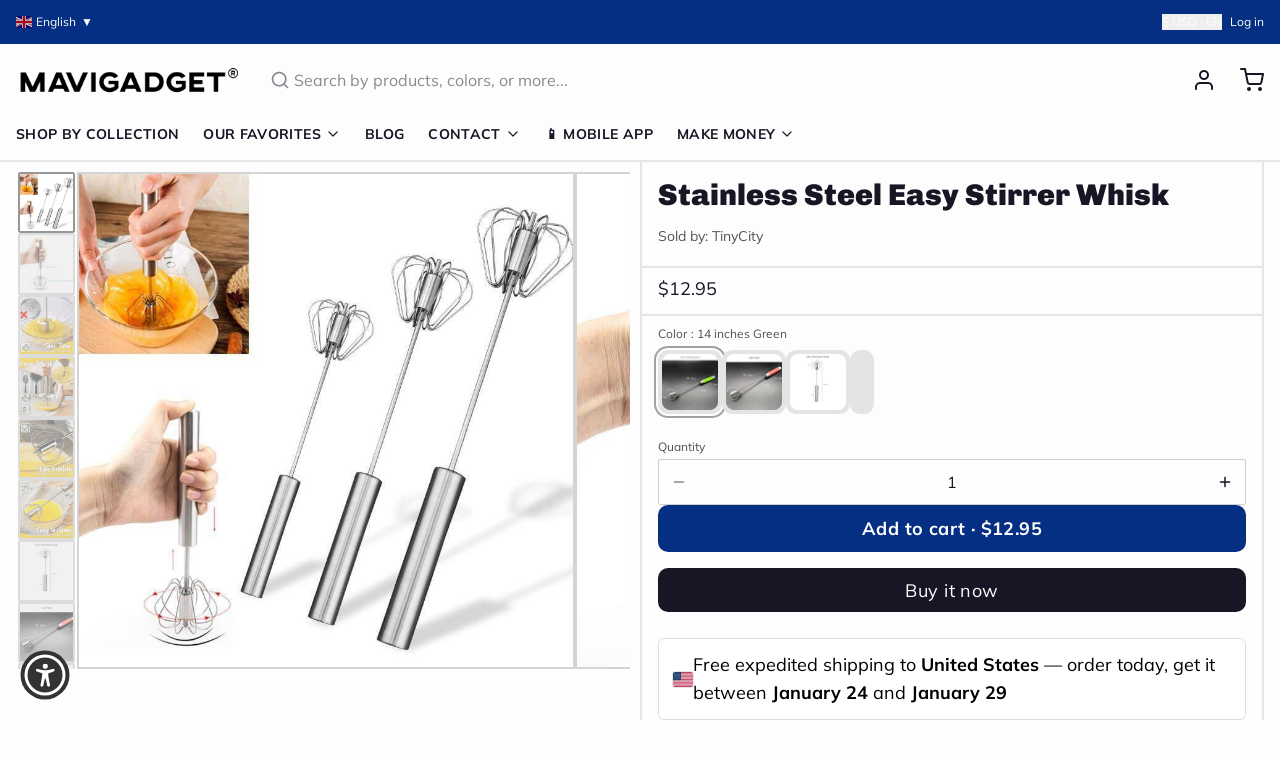

--- FILE ---
content_type: text/css
request_url: https://searchanise-ef84.kxcdn.com/items_singlecolumn_light_new.56277.css
body_size: 6438
content:
.snize-ac-results{padding:0;margin:0;z-index:2147483647;max-width:550px;width:50%;margin-top:6px}.snize-ac-results *{font-family:var(--snize-isw-general-font-family)}.snize-ac-results a{color:#333;text-decoration:none;opacity:1}.snize-ac-results ul{list-style-type:none;padding:0;margin:0;overflow:hidden}.snize-ac-results ul li{list-style-type:none;padding:0}.snize-ac-results-content{position:relative;background:#fff;overflow:hidden;margin-top:-5px;border-radius:0;box-shadow:0px 8px 16px 0px rgba(51,51,51,.1607843137);padding:16px;padding-top:19px}.snize-ac-results .snize-dropdown-arrow{display:none}.snize-ac-results .snize-arrow-outer,.snize-ac-results .snize-arrow-inner{position:absolute;top:1px;left:0;display:inline-block;margin-left:-2px}.snize-ac-results .snize-arrow-outer{border-right:11px solid rgba(255,255,255,0);border-left:11px solid rgba(255,255,255,0);border-bottom:15px solid #ddd}.snize-ac-results .snize-arrow-inner{top:2px;left:2px;display:inline-block;border-right:9px solid rgba(255,255,255,0);border-left:9px solid rgba(255,255,255,0);border-bottom:13px solid #fff}.snize-ac-results .snize-arrow-inner.snize-arrow-inner-label{border-bottom:13px solid #fff}.snize-ac-results .snize-label{line-height:1;text-transform:uppercase;border-bottom:1px solid #333;font-weight:500;color:#333;font-size:14px;letter-spacing:0;margin:0 8px 0;padding-bottom:7px;margin-bottom:4px}.snize-ac-results .snize-suggestion,.snize-ac-results .snize-vendor,.snize-ac-results .snize-tag,.snize-ac-results .snize-category,.snize-ac-results .snize-page{margin:0;box-sizing:border-box;cursor:pointer;color:#333;padding:8px;display:flex;align-items:center;font-size:14px;height:36px;white-space:pre}.snize-ac-results .snize-suggestion.snize-recent{font-weight:bold}.snize-ac-results .snize-product{position:relative;padding:8px;margin:0;line-height:16px;box-sizing:border-box;cursor:pointer}.snize-ac-results .snize-product::after{display:none}.snize-ac-results .snize-product:hover{border-radius:0}.snize-ac-results .snize-product a{display:flex;flex-flow:row nowrap;justify-content:stretch;height:100%;width:100%;text-decoration:none}.snize-ac-results .snize-thumbnail{flex-shrink:0;width:100px;text-align:center;max-height:100px}.snize-ac-results .snize-in-stock,.snize-ac-results .snize-out-of-stock,.snize-ac-results .snize-pre-order{flex-shrink:0;white-space:nowrap;background:#333;color:#fff;border:none;font-weight:normal;padding:2px 8px;margin-right:4px;margin-left:0;margin-top:4px;text-transform:uppercase;font-size:8px;line-height:15px;border-radius:1px}.snize-ac-results .snize-in-stock:empty,.snize-ac-results .snize-out-of-stock:empty,.snize-ac-results .snize-pre-order:empty{display:none}.snize-ac-results .snize-in-stock:only-child,.snize-ac-results .snize-out-of-stock:only-child,.snize-ac-results .snize-pre-order:only-child{margin-left:0}.snize-ac-results .snize-ac-over-nodrop{border-radius:0;background-color:#f6f6f6}.snize-ac-results-arrow{display:inline-block;padding:0;background-image:url("data:image/svg+xml,%3Csvg width='16' height='16' viewBox='0 0 16 16' xmlns='http://www.w3.org/2000/svg'%3E%3Cpath d='M0.999532 6.99973H12.1695L7.28953 2.11973C6.89953 1.72973 6.89953 1.08973 7.28953 0.699727C7.67953 0.309727 8.30953 0.309727 8.69953 0.699727L15.2895 7.28973C15.6795 7.67973 15.6795 8.30973 15.2895 8.69973L8.69953 15.2897C8.30953 15.6797 7.67953 15.6797 7.28953 15.2897C6.89953 14.8997 6.89953 14.2697 7.28953 13.8797L12.1695 8.99973H0.999532C0.449532 8.99973 -0.000468254 8.54973 -0.000468254 7.99973C-0.000468254 7.44973 0.449532 6.99973 0.999532 6.99973Z' fill='black'/%3E%3C/svg%3E%0A");background-size:contain;width:15px;height:15px;margin-left:10px;margin-right:0;vertical-align:text-top}.snize-view-all-link .snize-ac-results-arrow,.snize-ac-view-all-products .snize-ac-results-arrow{background-image:url("data:image/svg+xml,%3Csvg width='16' height='16' viewBox='0 0 16 16' xmlns='http://www.w3.org/2000/svg'%3E%3Cpath d='M0.999532 6.99973H12.1695L7.28953 2.11973C6.89953 1.72973 6.89953 1.08973 7.28953 0.699727C7.67953 0.309727 8.30953 0.309727 8.69953 0.699727L15.2895 7.28973C15.6795 7.67973 15.6795 8.30973 15.2895 8.69973L8.69953 15.2897C8.30953 15.6797 7.67953 15.6797 7.28953 15.2897C6.89953 14.8997 6.89953 14.2697 7.28953 13.8797L12.1695 8.99973H0.999532C0.449532 8.99973 -0.000468254 8.54973 -0.000468254 7.99973C-0.000468254 7.44973 0.449532 6.99973 0.999532 6.99973Z' fill='white'/%3E%3C/svg%3E%0A")}.snize-ac-results .snize-item-image{max-height:100px;max-width:100px;object-fit:contain;border-radius:0;display:inline-block;opacity:1}.snize-ac-results .snize-product-info{flex-shrink:1;flex-grow:1;overflow:hidden;align-items:stretch;display:flex;flex-direction:column;margin-left:16px;justify-content:inherit;margin-top:2px}.snize-ac-results .snize-attribute,.snize-ac-results .snize-sku{display:block;font-size:10px;white-space:nowrap;overflow-x:hidden;text-overflow:ellipsis;margin-bottom:3px;color:#6e6e6e;letter-spacing:normal;line-height:14px}.snize-ac-results .snize-title,.snize-ac-results .snize-description{display:block;display:-webkit-box;-webkit-box-orient:vertical;text-overflow:ellipsis;overflow:hidden}.snize-ac-results .snize-title{-webkit-line-clamp:2;line-height:16px;color:#333;height:auto;font-size:12px;margin-bottom:2px}.snize-ac-results .snize-description{max-height:32px;font-size:10px;line-height:14px;color:#6e6e6e;margin-bottom:2px}.snize-ac-results .snize-ac-prices-container{display:flex;justify-content:space-between}.snize-ac-results .snize-price-list{display:block;line-height:20px;font-size:12px;font-weight:600;margin-top:2px;color:#333;flex-grow:0;white-space:nowrap}.snize-ac-results .snize-discounted-price{color:#6e6e6e;font-size:10px;font-weight:400;margin-left:6px;text-decoration:line-through}div.snize-ac-results .snize-price-list[class*=" snize-compare"] span.snize-highlight-saving-text{margin-left:6px;color:#9c9c9c}.snize-ac-results#snize-instant-search-results .snize-price-list{display:flex}.snize-ac-results .snize-price-list.snize-compare-price-left,.snize-ac-results .snize-price-list.snize-compare-price-right{justify-content:center}.snize-ac-results .snize-price-list.snize-compare-price-left{flex-direction:row-reverse}.snize-ac-results .snize-price-list.snize-compare-price-top{flex-direction:column-reverse}.snize-ac-results .snize-price-list.snize-compare-price-bottom{flex-direction:column}.snize-ac-results .snize-price-list.snize-compare-price-left .snize-discounted-price,.snize-ac-results .snize-price-list.snize-compare-price-top .snize-discounted-price,.snize-ac-results .snize-price-list.snize-compare-price-bottom .snize-discounted-price{margin:0}.snize-ac-results .snize-price-list.snize-compare-price-left .snize-price-with-discount{margin-left:5px}.snize-ac-results .snize-view-all-link{text-align:center;color:#fff;text-decoration:none;cursor:pointer;background:#333;margin-top:20px;font-weight:500;text-transform:uppercase;border-radius:2px;padding:10px 32px;font-size:14px;display:flex;align-items:center;justify-content:center;line-height:22px;outline:auto}.snize-ac-results .snize-view-all-link span{color:inherit}.snize-ac-results .snize-separator{display:none}.snize-ac-results .snize-product-label{display:inline-block;position:relative;color:#fff;white-space:nowrap;background:#333;font-weight:normal;padding:2px 8px;font-size:8px;line-height:15px;margin-right:4px;margin-left:0;margin-top:4px;border-radius:1px;text-transform:uppercase}.snize-ac-results .snize-product-label .snize-left-arrow{display:none}.snize-ac-results .snize-product-label.snize-product-tag-label{float:right}.snize-ac-results-stars{font-size:0;line-height:1;margin-top:2px;white-space:nowrap}.snize-ac-results .stars-container{position:relative;display:inline-block;color:rgba(0,0,0,0);font-size:16px;word-wrap:normal}.snize-ac-results .stars-container:before{position:absolute;top:0;left:0;content:"★★★★★";color:#d3d3d3}.snize-ac-results .stars-container:after{position:absolute;top:0;left:0;content:"★★★★★";color:#fec602;overflow:hidden;word-break:keep-all;word-wrap:normal}.snize-ac-results .stars-0:after{width:0%}.snize-ac-results .stars-10:after{width:10%}.snize-ac-results .stars-20:after{width:20%}.snize-ac-results .stars-30:after{width:30%}.snize-ac-results .stars-40:after{width:40%}.snize-ac-results .stars-50:after{width:50%}.snize-ac-results .stars-60:after{width:60%}.snize-ac-results .stars-70:after{width:70%}.snize-ac-results .stars-80:after{width:80%}.snize-ac-results .stars-90:after{width:90%}.snize-ac-results .stars-100:after{width:100%}.snize-ac-results .snize-reviews{display:block;clear:both;padding:3px 0 1px}.snize-ac-results .snize-reviews .total-reviews{display:none}.snize-ac-results .snize-reviews:empty{display:none}.snize-ac-results .stars-container{font-size:12px}.snize-ac-results .stars-container:before{color:#e4e4e4}.snize-ac-results .stars-container:after{color:#333}.snize-ac-results .snize-nothing-found{cursor:auto;font-size:14px;display:block;padding:8px;width:auto;height:auto}.snize-ac-results .snize-nothing-found span{display:block;text-align:left}.snize-ac-results .snize-nothing-found-text{padding:0 0 15px 0;font-size:14px;padding-top:0;color:#333;line-height:20px}.snize-ac-results .snize-nothing-found .snize-popular-suggestions-text,.snize-ac-results .snize-nothing-found .snize-popular-suggestions-view-all-products-text{color:#333;margin-left:0;font-size:14px}.snize-ac-results .snize-no-products-found .snize-popular-suggestions-text,.snize-ac-results .snize-no-products-found .snize-popular-suggestions-view-all-products-text{margin-left:0}.snize-ac-results .snize-nothing-found .snize-popular-suggestions-view-all-products-text{margin:0;font-weight:500;display:inline-block;text-transform:uppercase;font-size:14px;border-radius:2px;padding:10px 23px;background:#333;line-height:22px}.snize-ac-results .snize-nothing-found .snize-popular-suggestions-container{margin:10px 0 20px;margin-top:12px}.snize-hidden{display:none !important}.snize-ac-results .snize-no-products-found{padding:10px;text-align:center;flex:0 0 100%}.snize-ac-results .snize-no-products-found-text{font-size:14px;color:#333;padding-left:0}.snize-ac-results .snize-no-products-found-text .snize-no-products-found-link{color:#333;font-weight:bold}.snize-ac-results .snize-no-products-found .snize-did-you-mean .snize-no-products-found-link,.snize-ac-results .snize-popular-suggestions-text .snize-no-products-found-link{display:inline-block;color:#333;font-weight:normal;margin:8px 8px 0 0;border-radius:0;font-size:12px;padding:4px 16px;line-height:20px;background:#f9f9f9}.snize-ac-results .snize-big-spinner{height:100px;width:32px;margin:5px auto -5px;background-image:url(https://s3.amazonaws.com/static.searchanise.com/snize-big-spinner.png);background-position:0px center;background-repeat:no-repeat}.snize-ac-results .snize-big-spinner::before,.snize-ac-results .snize-big-spinner::after{content:"";width:100%;order:1}.snize-ac-results .snize-small-spinner{top:25px;right:20px;height:8px;width:24px;margin:0 auto 0 -12px;position:absolute;background-image:url(https://s3.amazonaws.com/static.searchanise.com/snize-small-spinner.png);background-position:0px center;background-repeat:no-repeat}.snize-ac-results .snize-results-html{margin-top:2px}.snize-ac-results .snize-demo-banner{text-align:right;margin-left:-10px;margin-bottom:-15px;margin-top:-5px}.snize-no-scroll{overflow:hidden !important}@media only screen and (max-width: 767px){.snize-no-scroll{position:fixed}}a.snize-sticky-searchbox{position:fixed;width:58px;height:58px;display:block;text-decoration:none;overflow:hidden;z-index:2147483647;cursor:pointer;border-radius:50% !important;transition:all .3s ease;background-color:#fff;box-shadow:0px 0px 30px rgba(0,0,0,.1),0px 2px 8px rgba(0,0,0,.15),0px 4px 8px rgba(0,0,0,.05);opacity:1}.snize-sticky-opener-hidden a.snize-sticky-searchbox:not(.snize-sticky-searchbox-opened){display:none}a.snize-sticky-searchbox .snize-search-close{color:#fff}a.snize-sticky-searchbox.snize-sticky-searchbox-opened{background:#333}.snize-sticky-searchbox.top-left{top:6% !important;left:25px}.snize-sticky-searchbox.top-right{top:6% !important;right:25px}.snize-sticky-searchbox.bottom-left{top:88% !important;left:25px}.snize-sticky-searchbox.bottom-right{top:88% !important;right:25px}#snize-modal-sticky-searchbox{display:none;position:fixed;top:0;left:0;width:100%;height:100%;z-index:2147483646;background:#fff;min-width:850px;transform:none;padding:0;max-width:100%;border-radius:0;background-color:rgba(249,249,249,.95);outline:none}.snize-modal-sticky-icon{background:rgba(0,0,0,0);border:0;height:17px;margin:0;outline:0;padding:0;vertical-align:middle;width:17px;background-size:17px;background-repeat:no-repeat;background-image:url("data:image/svg+xml,%3Csvg xmlns='http://www.w3.org/2000/svg' xmlns:xlink='http://www.w3.org/1999/xlink' viewBox='0 0 56.966 56.966'%3E%3Cg%3E%3Cpath d='M55.146,51.887L41.588,37.786c3.486-4.144,5.396-9.358,5.396-14.786c0-12.682-10.318-23-23-23s-23,10.318-23,23 s10.318,23,23,23c4.761,0,9.298-1.436,13.177-4.162l13.661,14.208c0.571,0.593,1.339,0.92,2.162,0.92 c0.779,0,1.518-0.297,2.079-0.837C56.255,54.982,56.293,53.08,55.146,51.887z M23.984,6c9.374,0,17,7.626,17,17s-7.626,17-17,17 s-17-7.626-17-17S14.61,6,23.984,6z' data-original='%23000000' class='active-path' style='fill:%23ffffff' data-old_color='%23000000'%3E%3C/path%3E%3C/g%3E%3C/svg%3E")}.snize-sticky-searchbox .snize-search-magnifier{color:#333;position:absolute;width:16px;height:16px;border:solid 2px currentColor;border-radius:100%;-webkit-transform:rotate(-45deg);transform:rotate(-45deg);left:19px;top:19px;box-sizing:border-box;display:block}.snize-sticky-searchbox .snize-search-magnifier:before{content:"";position:absolute;top:13px;left:5px;height:9px;width:2px;background-color:currentColor;border-bottom-left-radius:5px;border-bottom-right-radius:5px}.snize-sticky-searchbox:focus:not(:focus-visible){box-shadow:0px 0px 30px rgba(0,0,0,.1),0px 2px 8px rgba(0,0,0,.15),0px 4px 8px rgba(0,0,0,.05)}.snize-sticky-searchbox .snize-search-close{color:#787878;position:absolute;margin-top:0;margin-left:0;width:21px;height:21px;box-sizing:border-box;left:18px;top:18px;display:none}.snize-sticky-searchbox .snize-search-close:before{content:"";position:absolute;top:10px;width:22px;height:2px;background-color:currentColor;-webkit-transform:rotate(-45deg);transform:rotate(-45deg);border-radius:5px}.snize-sticky-searchbox .snize-search-close:after{content:"";position:absolute;top:10px;width:22px;height:2px;background-color:currentColor;-webkit-transform:rotate(45deg);transform:rotate(45deg);border-radius:5px}.snize-sticky-searchbox span{position:absolute;left:57px;width:320px;color:#fff;opacity:1;top:14px;font-size:16px;line-height:1.7;font-family:"Open Sans",Helvetica,Arial,sans-serif;-webkit-font-smoothing:antialiased}#snize-modal-sticky-searchbox .snize-modal-content-wrapper{background-color:#fff;height:85px;display:flex;flex-direction:column;align-items:center;justify-content:center}.snize-modal .snize-close-button{background:rgba(0,0,0,0);border:0;height:68px;width:75px;background-repeat:no-repeat;background-image:url("[data-uri]");background-size:13px;background-position:center;position:absolute;top:2px;right:0;box-shadow:none;padding:0;margin:0;border-radius:0px;min-height:initial;min-width:initial;z-index:100000;cursor:pointer}#snize-modal-sticky-searchbox form{-webkit-box-align:center;-ms-flex-align:center;align-items:center;-webkit-box-pack:center;-ms-flex-pack:center;justify-content:center;position:relative;text-align:center;border:1px solid #333;display:inline-flex;padding:8px 16px;border-radius:2px;margin:0}#snize-modal-sticky-searchbox .control-group{display:inline-block;margin-top:0;position:relative}#snize-modal-sticky-searchbox form label{margin:0;text-align:left;color:#ccc;font-size:15px;font-family:"Open Sans",Helvetica,Arial,sans-serif;display:block;font-weight:normal;line-height:1.7;-webkit-font-smoothing:antialiased}#snize-modal-sticky-searchbox form input{line-height:1.32;border-radius:0px;font-weight:normal;color:#333;display:block;-webkit-font-smoothing:antialiased;height:auto;background:#fff;margin:0;border:none;font-size:18px;padding:0;width:700px;box-shadow:none;min-height:auto;overflow:hidden;-webkit-appearance:none;text-align:left;outline:none !important}#snize-modal-sticky-searchbox form input:focus{outline:none;border:none}#snize-modal-sticky-searchbox form input::-webkit-input-placeholder{color:#999;opacity:1}#snize-modal-sticky-searchbox form input::-moz-placeholder{color:#999;opacity:1}#snize-modal-sticky-searchbox form input:-ms-input-placeholder{color:#999;opacity:1}#snize-modal-sticky-searchbox form input:-moz-placeholder{color:#999;opacity:1}#snize-modal-sticky-searchbox .snize-sticky-submit{width:42px;height:42px;background:#333;border-radius:50% !important;display:flex;align-items:center;justify-content:center;cursor:pointer;border:none;margin:0;padding:0;overflow:visible;color:inherit;font:inherit;-webkit-appearance:none;outline:auto;margin-left:10px;transition:none;box-shadow:none;min-width:auto;min-height:auto}#snize-modal-sticky-searchbox>.snize-close-button{top:0;height:85px}#snize-modal-sticky-searchbox form input{width:758px}@media(max-width: 825px){#snize-modal-sticky-searchbox{min-width:auto}#snize-modal-sticky-searchbox form input{width:500px}}@media(max-width: 600px){#snize-modal-sticky-searchbox form input{width:400px}}.snize-ac-results .snize-ac-results-list:not(.snize-ac-results-list-last){margin-bottom:28px}.snize-ac-results .snize-suggestion::before{background-repeat:no-repeat;background-image:url("data:image/svg+xml,%3Csvg width='24' height='24' viewBox='0 0 24 24' fill='none' xmlns='http://www.w3.org/2000/svg'%3E%3Cpath fill-rule='evenodd' clip-rule='evenodd' d='M10.6 3.75C6.76295 3.75 3.75 6.77915 3.75 10.5409C3.75 14.3001 6.76045 17.3318 10.5 17.3318C11.9854 17.3318 13.3777 16.8561 14.5821 15.9089L18.6227 19.975C18.7663 20.1195 19.0288 20.25 19.3 20.25C19.5712 20.25 19.8337 20.1195 19.9773 19.975C20.1209 19.8305 20.25 19.567 20.25 19.2956C20.25 19.185 20.2027 19.0662 20.1614 18.9831C20.1162 18.8922 20.052 18.792 19.9773 18.7169L15.9348 14.6489C16.8771 13.4366 17.35 12.0355 17.35 10.5409C17.35 6.78165 14.3395 3.75 10.6 3.75ZM5.65 10.5409C5.65 7.85986 7.83955 5.65881 10.5 5.65881C13.1605 5.65881 15.35 7.85986 15.35 10.5409C15.35 13.3225 13.2605 15.423 10.5 15.423C7.83955 15.423 5.65 13.2219 5.65 10.5409Z' fill='%23333333'/%3E%3C/svg%3E%0A");content:"";display:inline-block;width:22px;height:22px;background-size:22px;margin-right:5px;flex-shrink:0}.snize-ac-results .snize-page:not(.snize-view-all-pages)::before{background-image:url("data:image/svg+xml,%3Csvg width='20' height='20' viewBox='0 0 20 20' fill='none' xmlns='http://www.w3.org/2000/svg'%3E%3Cpath d='M10 0C4.489 0 0 4.489 0 10C0 15.511 4.489 20 10 20C15.511 20 20 15.511 20 10C20 4.489 15.511 0 10 0ZM10 2C14.4301 2 18 5.56988 18 10C18 14.4301 14.4301 18 10 18C5.56988 18 2 14.4301 2 10C2 5.56988 5.56988 2 10 2ZM10 5C9.44771 5 9 5.44772 9 6C9 6.55228 9.44771 7 10 7C10.5523 7 11 6.55228 11 6C11 5.44772 10.5523 5 10 5ZM10 8.5C9.44771 8.5 9 8.94772 9 9.5V14C9 14.5523 9.44771 15 10 15C10.5523 15 11 14.5523 11 14V9.5C11 8.94771 10.5523 8.5 10 8.5Z' fill='%23333333'/%3E%3C/svg%3E");background-repeat:no-repeat;content:"";display:inline-block;width:16px;height:16px;background-size:16px;margin-right:7px;margin-left:2px;flex-shrink:0}.snize-no-products-found-text .snize-did-you-mean{margin-top:10px}a.snize-ac-view-all-products{color:#fff;display:flex;justify-content:center;align-items:center}a.snize-ac-view-all-products:hover{color:#fff}.snize-ac-results .snize-labels-wrapper{z-index:9;display:flex;flex-direction:row;flex-wrap:wrap;margin-top:2px}.snize-ac-results .snize-labels-wrapper:empty{display:none}.snize-ac-results li.snize-page .snize-view-link>span{text-overflow:ellipsis;overflow:hidden;white-space:nowrap;display:block}.snize-ac-results li.snize-page .snize-view-link{min-width:0}#snize-modal-sticky-searchbox form.se-sticky-search-form-focused{outline:1px solid #333}.snize-sticky-widget-opened .snize-ac-results{max-width:840px}dialog[open]:has(.snize-ac-results){overflow:visible}.snize-isw-show-brand{position:absolute;padding:8px 24px;background-color:#494949;display:block;border-bottom-left-radius:8px;border-bottom-right-radius:8px;height:32px;bottom:-32px;top:auto;left:50%;transform:translate(-50%, 0);letter-spacing:0;z-index:99999;width:max-content;box-sizing:border-box}.snize-isw-show-brand__body{display:flex;color:#fff;font-size:14px;line-height:14px;align-items:center;gap:8px}.snize-isw-show-brand__body .snize-isw-show-brand-label{color:#fff}.snize-isw-show-brand__body a{color:#1da43f;text-decoration:underline}.snize-isw-show-brand.snize-isw-show-brand-white--bg{background:#fff}.snize-isw-show-brand.snize-isw-show-brand-white--bg .snize-isw-show-brand-label{color:#333}@media(max-width: 768px){.snize-instant-widget-is-open .snize-isw-show-brand{position:fixed;left:0;right:0;bottom:0;top:auto;transform:none;text-align:center;border-radius:0;width:auto}.snize-isw-show-brand__body{justify-content:center}}div.snize-voice-search-trigger{display:flex;align-items:center;justify-content:center;width:50px;cursor:pointer;margin:0;z-index:999;position:absolute;right:30px;top:0;bottom:0}.snize-voice-search-trigger .snize-voice-search-trigger-default-icon{pointer-events:none;width:30px;z-index:4;stroke:none;margin:0}.snize-voice-search-trigger.recording .recording-circle{display:block !important}.snize-voice-search-trigger .recording-circle{display:none;height:20px;width:20px;margin:0 auto;border-radius:100%;background-color:#ff5858;animation-name:snizeStretchAnimation;animation-duration:1.5s;animation-timing-function:cubic-bezier(0.22, 0.61, 0.36, 1);animation-iteration-count:infinite;animation-play-state:running;position:absolute}@keyframes snizeStretchAnimation{0%{transform:scale(0.5)}50%{transform:scale(1.5)}100%{transform:scale(0.5)}}.snize-ac-results .snize-button{display:inline-block;cursor:pointer;background-color:#323232;color:#fff;font-weight:400;margin:0;border:0;padding:4px 8px;font-size:14px;font-family:inherit;border-radius:2px;min-width:112px}.snize-ac-results .snize-add-to-cart-container:empty{display:none}.snize-ac-results .snize-add-to-cart-container{margin-top:auto}.snize-ac-results .snize-add-to-cart-container::before{content:"";display:block;margin-top:8px}


--- FILE ---
content_type: text/javascript; charset=utf-8
request_url: https://mavigadget.com/products/stainless-steel-easy-stirrer-whisk.js
body_size: 1686
content:
{"id":7765064974396,"title":"Stainless Steel Easy Stirrer Whisk","handle":"stainless-steel-easy-stirrer-whisk","description":"\u003cdiv\u003eStir your sauce or eggs without spilling a drop with the Stainless Steel Easy Stirrer Whisk! It is a super cool kitchen utensil that is great for stirring sauces and gravies! You'll never have to use a spoon again! Just plunge this easy stirrer in and push it from the top! \u003c\/div\u003e\n\u003cdiv\u003e\u003c\/div\u003e\n\u003cdiv\u003eMade of 430 stainless steel material, durable, not easy to rust, not stained with oil, can directly contact with food;\u003c\/div\u003e\n\u003cdiv\u003eEmbedded steel wire, fine workmanship, even mixing, smooth and not sharp, to avoid scratching the vessel during mixing;\u003c\/div\u003e\n\u003cdiv data-spm-anchor-id=\"a2g0o.detail.1000023.i0.42d915aaD6YgTW\"\u003eLengthened anti-skid handle, after electrolytic treatment, the surface is smooth and bright, comfortable grip, easy to take.\u003c\/div\u003e\n\u003cdiv data-spm-anchor-id=\"a2g0o.detail.1000023.i0.42d915aaD6YgTW\"\u003eSuitable for mixing egg \/ cream foam \/ butter \/ salad dressing, etc.\u003c\/div\u003e\n\u003cdiv data-spm-anchor-id=\"a2g0o.detail.1000023.i0.42d915aaD6YgTW\"\u003e\u003c\/div\u003e\n\u003cdiv data-spm-anchor-id=\"a2g0o.detail.1000023.i0.42d915aaD6YgTW\"\u003e\n\u003cdiv\u003e\u003cspan data-darkreader-inline-color=\"\"\u003eSize: 10 inch\/12 inch\/14 inch\u003c\/span\u003e\u003c\/div\u003e\n\u003cdiv\u003e\u003cspan data-darkreader-inline-color=\"\"\u003eMaterial: 430 Stainless Steel\u003c\/span\u003e\u003c\/div\u003e\n\u003cdiv\u003e\u003cspan data-darkreader-inline-color=\"\"\u003eColor: As Pictures Shown\u003c\/span\u003e\u003c\/div\u003e\n\u003cdiv data-spm-anchor-id=\"a2g0o.detail.1000023.i1.42d915aaD6YgTW\"\u003e\u003cspan data-darkreader-inline-color=\"\"\u003eUses: Stir Eggs\/Cream, etc.\u003c\/span\u003e\u003c\/div\u003e\n\u003c\/div\u003e","published_at":"2022-08-16T23:53:06-05:00","created_at":"2024-08-22T18:10:12-05:00","vendor":"TinyCity","type":"","tags":["breakfast","Free Shipping","home","home stuff","import_2022_05_07_033657","kitchen-breakfast","kitchengadget","TinyCity","tpartner"],"price":1295,"price_min":1295,"price_max":1295,"available":true,"price_varies":false,"compare_at_price":0,"compare_at_price_min":0,"compare_at_price_max":0,"compare_at_price_varies":false,"variants":[{"id":42122618175548,"title":"14 inches Green","option1":"14 inches Green","option2":null,"option3":null,"sku":"37996474-14-inches-green","requires_shipping":true,"taxable":false,"featured_image":{"id":38405041586236,"product_id":7765064974396,"position":9,"created_at":"2024-11-15T13:06:00-06:00","updated_at":"2024-11-15T13:06:02-06:00","alt":"Stainless Steel Easy Stirrer Whisk - Image 8","width":640,"height":640,"src":"https:\/\/cdn.shopify.com\/s\/files\/1\/0629\/4939\/2444\/files\/product-image-1643544890-sw.jpg?v=1731697562","variant_ids":[42122618175548]},"available":true,"name":"Stainless Steel Easy Stirrer Whisk - 14 inches Green","public_title":"14 inches Green","options":["14 inches Green"],"price":1295,"weight":0,"compare_at_price":0,"inventory_management":null,"barcode":null,"featured_media":{"alt":"Stainless Steel Easy Stirrer Whisk - Image 8","id":30860193529916,"position":9,"preview_image":{"aspect_ratio":1.0,"height":640,"width":640,"src":"https:\/\/cdn.shopify.com\/s\/files\/1\/0629\/4939\/2444\/files\/product-image-1643544890-sw.jpg?v=1731697562"}},"requires_selling_plan":false,"selling_plan_allocations":[]},{"id":42122618208316,"title":"14 inches Red","option1":"14 inches Red","option2":null,"option3":null,"sku":"37996474-14-inches-red","requires_shipping":true,"taxable":false,"featured_image":{"id":38405041487932,"product_id":7765064974396,"position":8,"created_at":"2024-11-15T13:05:59-06:00","updated_at":"2024-11-15T13:06:01-06:00","alt":"Stainless Steel Easy Stirrer Whisk - Image 7","width":640,"height":640,"src":"https:\/\/cdn.shopify.com\/s\/files\/1\/0629\/4939\/2444\/files\/product-image-1448335323-sw.jpg?v=1731697561","variant_ids":[42122618208316]},"available":true,"name":"Stainless Steel Easy Stirrer Whisk - 14 inches Red","public_title":"14 inches Red","options":["14 inches Red"],"price":1295,"weight":0,"compare_at_price":0,"inventory_management":null,"barcode":null,"featured_media":{"alt":"Stainless Steel Easy Stirrer Whisk - Image 7","id":30860193464380,"position":8,"preview_image":{"aspect_ratio":1.0,"height":640,"width":640,"src":"https:\/\/cdn.shopify.com\/s\/files\/1\/0629\/4939\/2444\/files\/product-image-1448335323-sw.jpg?v=1731697561"}},"requires_selling_plan":false,"selling_plan_allocations":[]},{"id":42122618241084,"title":"14in Stainless Steel","option1":"14in Stainless Steel","option2":null,"option3":null,"sku":"37996474-14in-stainless-steel","requires_shipping":true,"taxable":false,"featured_image":{"id":38405041324092,"product_id":7765064974396,"position":7,"created_at":"2024-11-15T13:05:58-06:00","updated_at":"2024-11-15T13:06:00-06:00","alt":"Stainless Steel Easy Stirrer Whisk - Image 6","width":640,"height":640,"src":"https:\/\/cdn.shopify.com\/s\/files\/1\/0629\/4939\/2444\/files\/product-image-1448335322-sw.jpg?v=1731697560","variant_ids":[42122618241084]},"available":true,"name":"Stainless Steel Easy Stirrer Whisk - 14in Stainless Steel","public_title":"14in Stainless Steel","options":["14in Stainless Steel"],"price":1295,"weight":0,"compare_at_price":0,"inventory_management":null,"barcode":null,"featured_media":{"alt":"Stainless Steel Easy Stirrer Whisk - Image 6","id":30860193398844,"position":7,"preview_image":{"aspect_ratio":1.0,"height":640,"width":640,"src":"https:\/\/cdn.shopify.com\/s\/files\/1\/0629\/4939\/2444\/files\/product-image-1448335322-sw.jpg?v=1731697560"}},"requires_selling_plan":false,"selling_plan_allocations":[]},{"id":42122618273852,"title":"12 inches Deep Blue","option1":"12 inches Deep Blue","option2":null,"option3":null,"sku":"37996474-12-inches-deep-blue","requires_shipping":true,"taxable":false,"featured_image":null,"available":true,"name":"Stainless Steel Easy Stirrer Whisk - 12 inches Deep Blue","public_title":"12 inches Deep Blue","options":["12 inches Deep Blue"],"price":1295,"weight":0,"compare_at_price":0,"inventory_management":null,"barcode":null,"requires_selling_plan":false,"selling_plan_allocations":[]}],"images":["\/\/cdn.shopify.com\/s\/files\/1\/0629\/4939\/2444\/files\/product-image-1448335302-sw.jpg?v=1731697555","\/\/cdn.shopify.com\/s\/files\/1\/0629\/4939\/2444\/files\/product-image-1448335305-sw.jpg?v=1731697556","\/\/cdn.shopify.com\/s\/files\/1\/0629\/4939\/2444\/files\/p1_720x_41c6113b-e723-4a99-bbb2-574cace51289-sw.png?v=1731697557","\/\/cdn.shopify.com\/s\/files\/1\/0629\/4939\/2444\/files\/cover_720x_d924f636-b36d-4042-8551-d89eb69835a8.gif?v=1731697557","\/\/cdn.shopify.com\/s\/files\/1\/0629\/4939\/2444\/files\/p3_720x_9d470eaa-9c75-4cda-8ca3-8912aa728ee2-sw.png?v=1731697558","\/\/cdn.shopify.com\/s\/files\/1\/0629\/4939\/2444\/files\/p4A_720x_b03596c2-c9f1-4623-b6ce-dc6e4c76d47b-sw.png?v=1731697559","\/\/cdn.shopify.com\/s\/files\/1\/0629\/4939\/2444\/files\/product-image-1448335322-sw.jpg?v=1731697560","\/\/cdn.shopify.com\/s\/files\/1\/0629\/4939\/2444\/files\/product-image-1448335323-sw.jpg?v=1731697561","\/\/cdn.shopify.com\/s\/files\/1\/0629\/4939\/2444\/files\/product-image-1643544890-sw.jpg?v=1731697562","\/\/cdn.shopify.com\/s\/files\/1\/0629\/4939\/2444\/files\/product-image-1448335321-sw.jpg?v=1731697562","\/\/cdn.shopify.com\/s\/files\/1\/0629\/4939\/2444\/files\/product-image-1641319425-sw.jpg?v=1731697563","\/\/cdn.shopify.com\/s\/files\/1\/0629\/4939\/2444\/files\/product-image-1641319429-sw.jpg?v=1731697564","\/\/cdn.shopify.com\/s\/files\/1\/0629\/4939\/2444\/files\/product-image-1641319427-sw.jpg?v=1731697565","\/\/cdn.shopify.com\/s\/files\/1\/0629\/4939\/2444\/files\/product-image-1641319424-sw.jpg?v=1731697566"],"featured_image":"\/\/cdn.shopify.com\/s\/files\/1\/0629\/4939\/2444\/files\/product-image-1448335302-sw.jpg?v=1731697555","options":[{"name":"Color","position":1,"values":["14 inches Green","14 inches Red","14in Stainless Steel","12 inches Deep Blue"]}],"url":"\/products\/stainless-steel-easy-stirrer-whisk","media":[{"alt":"Stainless Steel Easy Stirrer Whisk - Image 0","id":30860192972860,"position":1,"preview_image":{"aspect_ratio":1.0,"height":800,"width":800,"src":"https:\/\/cdn.shopify.com\/s\/files\/1\/0629\/4939\/2444\/files\/product-image-1448335302-sw.jpg?v=1731697555"},"aspect_ratio":1.0,"height":800,"media_type":"image","src":"https:\/\/cdn.shopify.com\/s\/files\/1\/0629\/4939\/2444\/files\/product-image-1448335302-sw.jpg?v=1731697555","width":800},{"alt":"Stainless Steel Easy Stirrer Whisk - Image 1","id":30860193038396,"position":2,"preview_image":{"aspect_ratio":1.0,"height":800,"width":800,"src":"https:\/\/cdn.shopify.com\/s\/files\/1\/0629\/4939\/2444\/files\/product-image-1448335305-sw.jpg?v=1731697556"},"aspect_ratio":1.0,"height":800,"media_type":"image","src":"https:\/\/cdn.shopify.com\/s\/files\/1\/0629\/4939\/2444\/files\/product-image-1448335305-sw.jpg?v=1731697556","width":800},{"alt":"Stainless Steel Easy Stirrer Whisk - Image 2","id":30860193071164,"position":3,"preview_image":{"aspect_ratio":1.0,"height":600,"width":600,"src":"https:\/\/cdn.shopify.com\/s\/files\/1\/0629\/4939\/2444\/files\/p1_720x_41c6113b-e723-4a99-bbb2-574cace51289-sw.png?v=1731697557"},"aspect_ratio":1.0,"height":600,"media_type":"image","src":"https:\/\/cdn.shopify.com\/s\/files\/1\/0629\/4939\/2444\/files\/p1_720x_41c6113b-e723-4a99-bbb2-574cace51289-sw.png?v=1731697557","width":600},{"alt":"Stainless Steel Easy Stirrer Whisk - Image 3","id":30860193202236,"position":4,"preview_image":{"aspect_ratio":1.0,"height":600,"width":600,"src":"https:\/\/cdn.shopify.com\/s\/files\/1\/0629\/4939\/2444\/files\/cover_720x_d924f636-b36d-4042-8551-d89eb69835a8.gif?v=1731697557"},"aspect_ratio":1.0,"height":600,"media_type":"image","src":"https:\/\/cdn.shopify.com\/s\/files\/1\/0629\/4939\/2444\/files\/cover_720x_d924f636-b36d-4042-8551-d89eb69835a8.gif?v=1731697557","width":600},{"alt":"Stainless Steel Easy Stirrer Whisk - Image 4","id":30860193235004,"position":5,"preview_image":{"aspect_ratio":1.0,"height":600,"width":600,"src":"https:\/\/cdn.shopify.com\/s\/files\/1\/0629\/4939\/2444\/files\/p3_720x_9d470eaa-9c75-4cda-8ca3-8912aa728ee2-sw.png?v=1731697558"},"aspect_ratio":1.0,"height":600,"media_type":"image","src":"https:\/\/cdn.shopify.com\/s\/files\/1\/0629\/4939\/2444\/files\/p3_720x_9d470eaa-9c75-4cda-8ca3-8912aa728ee2-sw.png?v=1731697558","width":600},{"alt":"Stainless Steel Easy Stirrer Whisk - Image 5","id":30860193333308,"position":6,"preview_image":{"aspect_ratio":1.0,"height":600,"width":600,"src":"https:\/\/cdn.shopify.com\/s\/files\/1\/0629\/4939\/2444\/files\/p4A_720x_b03596c2-c9f1-4623-b6ce-dc6e4c76d47b-sw.png?v=1731697559"},"aspect_ratio":1.0,"height":600,"media_type":"image","src":"https:\/\/cdn.shopify.com\/s\/files\/1\/0629\/4939\/2444\/files\/p4A_720x_b03596c2-c9f1-4623-b6ce-dc6e4c76d47b-sw.png?v=1731697559","width":600},{"alt":"Stainless Steel Easy Stirrer Whisk - Image 6","id":30860193398844,"position":7,"preview_image":{"aspect_ratio":1.0,"height":640,"width":640,"src":"https:\/\/cdn.shopify.com\/s\/files\/1\/0629\/4939\/2444\/files\/product-image-1448335322-sw.jpg?v=1731697560"},"aspect_ratio":1.0,"height":640,"media_type":"image","src":"https:\/\/cdn.shopify.com\/s\/files\/1\/0629\/4939\/2444\/files\/product-image-1448335322-sw.jpg?v=1731697560","width":640},{"alt":"Stainless Steel Easy Stirrer Whisk - Image 7","id":30860193464380,"position":8,"preview_image":{"aspect_ratio":1.0,"height":640,"width":640,"src":"https:\/\/cdn.shopify.com\/s\/files\/1\/0629\/4939\/2444\/files\/product-image-1448335323-sw.jpg?v=1731697561"},"aspect_ratio":1.0,"height":640,"media_type":"image","src":"https:\/\/cdn.shopify.com\/s\/files\/1\/0629\/4939\/2444\/files\/product-image-1448335323-sw.jpg?v=1731697561","width":640},{"alt":"Stainless Steel Easy Stirrer Whisk - Image 8","id":30860193529916,"position":9,"preview_image":{"aspect_ratio":1.0,"height":640,"width":640,"src":"https:\/\/cdn.shopify.com\/s\/files\/1\/0629\/4939\/2444\/files\/product-image-1643544890-sw.jpg?v=1731697562"},"aspect_ratio":1.0,"height":640,"media_type":"image","src":"https:\/\/cdn.shopify.com\/s\/files\/1\/0629\/4939\/2444\/files\/product-image-1643544890-sw.jpg?v=1731697562","width":640},{"alt":"Stainless Steel Easy Stirrer Whisk - Image 9","id":30860193660988,"position":10,"preview_image":{"aspect_ratio":1.0,"height":640,"width":640,"src":"https:\/\/cdn.shopify.com\/s\/files\/1\/0629\/4939\/2444\/files\/product-image-1448335321-sw.jpg?v=1731697562"},"aspect_ratio":1.0,"height":640,"media_type":"image","src":"https:\/\/cdn.shopify.com\/s\/files\/1\/0629\/4939\/2444\/files\/product-image-1448335321-sw.jpg?v=1731697562","width":640},{"alt":"Stainless Steel Easy Stirrer Whisk - Image 10","id":30860193693756,"position":11,"preview_image":{"aspect_ratio":0.502,"height":1911,"width":960,"src":"https:\/\/cdn.shopify.com\/s\/files\/1\/0629\/4939\/2444\/files\/product-image-1641319425-sw.jpg?v=1731697563"},"aspect_ratio":0.502,"height":1911,"media_type":"image","src":"https:\/\/cdn.shopify.com\/s\/files\/1\/0629\/4939\/2444\/files\/product-image-1641319425-sw.jpg?v=1731697563","width":960},{"alt":"Stainless Steel Easy Stirrer Whisk - Image 11","id":30860193759292,"position":12,"preview_image":{"aspect_ratio":0.533,"height":1802,"width":960,"src":"https:\/\/cdn.shopify.com\/s\/files\/1\/0629\/4939\/2444\/files\/product-image-1641319429-sw.jpg?v=1731697564"},"aspect_ratio":0.533,"height":1802,"media_type":"image","src":"https:\/\/cdn.shopify.com\/s\/files\/1\/0629\/4939\/2444\/files\/product-image-1641319429-sw.jpg?v=1731697564","width":960},{"alt":"Stainless Steel Easy Stirrer Whisk - Image 12","id":30860193792060,"position":13,"preview_image":{"aspect_ratio":0.494,"height":1942,"width":960,"src":"https:\/\/cdn.shopify.com\/s\/files\/1\/0629\/4939\/2444\/files\/product-image-1641319427-sw.jpg?v=1731697565"},"aspect_ratio":0.494,"height":1942,"media_type":"image","src":"https:\/\/cdn.shopify.com\/s\/files\/1\/0629\/4939\/2444\/files\/product-image-1641319427-sw.jpg?v=1731697565","width":960},{"alt":"Stainless Steel Easy Stirrer Whisk - Image 13","id":30860193890364,"position":14,"preview_image":{"aspect_ratio":0.511,"height":1879,"width":960,"src":"https:\/\/cdn.shopify.com\/s\/files\/1\/0629\/4939\/2444\/files\/product-image-1641319424-sw.jpg?v=1731697566"},"aspect_ratio":0.511,"height":1879,"media_type":"image","src":"https:\/\/cdn.shopify.com\/s\/files\/1\/0629\/4939\/2444\/files\/product-image-1641319424-sw.jpg?v=1731697566","width":960}],"requires_selling_plan":false,"selling_plan_groups":[]}

--- FILE ---
content_type: application/javascript; charset=utf-8
request_url: https://searchanise-ef84.kxcdn.com/preload_data.3X4V5H1d7f.js
body_size: 11814
content:
window.Searchanise.preloadedSuggestions=['car accessories','kitchen sink','sofa bed','foldable chair','latex mattress','kerosene lighter','mini spy camera','4-layer japanese style natural latex mattress','elderly products','bathroom shower','phone case','lighter lighter','mini camera','kitchen gadgets','bed mattress','elderly patient transfer lift handicapped wheelchair','men shoes','spy camera','self defense','rc plane','inflatable portable outdoor air lounge','shower set','4 layer japanese style natural latex','bag for men','hand exercise','kids toys','coffee table','gas stove','sofa cover','camping tent','mini spy camera small','mini motion detection wireless night vision hd security camera','gas lamp','cigarette lighters','remote control fighter airplane toy','2300 4-layer japanese style natural','electric stove','washing machine','self defense rings','back pack','inflatable built-in sunroof beach camping house','bathroom toilet','magnetic glasses','travel bag','car gadgets','effortless exercise automatic hand trainer gloves','wheel chair','electric cycle kit','mini spy camera smallest','gun shape secret storage jet flame','gold stream multifunctional waterfall kitchen sink','titanium lighter','window cleaner','mini gps tracker','backpack travel','sunglasses magnetic','bicycle speed booster electric kit','door stopper','inflatable tent','galaxy night light projector','product number 2300','high power telescopic laser slingshot','phone holder car','wall decor','hidden camera','foam fighter airplane toy','ring knife','car accessories light','solar light','kids frame','mattress latex','car umbrella','bed chair','car phone holder','laser slingshot','key chain','safety shoes','camping house','wall clock','foldable chair bed','iphone case','necklace men','gun lighter','foam plane','useful elderly products','airplane toy','knife ring','shower head','sex toys','coffee mugs','mini washing machine','elderly products 1092','toilet bidet','1092 elderly patient transfer lift','classic time retro kerosene lighter','nordic rain modern waterfall shower set','led lights','automatic hand trainer gloves','shoes for men','home decor','retro lighter','door locks','cat chair','trolley bag','lunch box','smart watch','toilet seat','pencil sharpener','sun glasses','multifunctional waterfall kitchen sink','electric cycle','car mobile holder','folding table','rc air plane','inflatable house','car cover','hiker dream large backpack','modern led digital display thermostatic piano keys shower set','car accessories for window','liftable double gas stove','storage box','phone holder','remote control foam fighter airplane toy','neck shoulder massager','bathroom storage','fire lighter','cigarette gun','bubble gun','hair accessories','car windshield hydrophobic','air lounge','mini camera small','baby gadget','gps tracker','travel bagpack','mountain peak campsite lamp','product number','pure titanium magnetic clip-on glasses','ear rings','hand gloves','nordic sofa bed','tennis self training tool','water dispenser','cycle motor','soap dispenser','vacuum cleaner','feuerzeug fuel','stainless steel self-defense rotatable foldable ring','men watches','360 galaxy night lamp projector','power bank','security camera','pocket knife','pencil case','toilet brush','clothes organizer','travel suitcase','picture frame','urine collector','elephant nose men underwear','magic dust remover cleaning gel','mini drone','air humidifier','padded bed senior transfer helper','camping lamp','eye glass for men','wall lamp','fish tank','trash can','mini spy camera wifi','sink kitchen','flame lighter','latex pillow','rc jet','lighter kerosene','swimming pool','mini portable magnetic gps tracker','table space saving','bags for men','night light','bohemian style cushion cotton couch pad','feuerzeug retro','finger recovery robot','micro camera','garlic peeler','bathroom cleaning kit','toy gun','portable washing machine','gaming chair','toilet plunger','elderly foldable walking chair stick','e bike','4 layer style natural latex mattress','bidet toilet sprayer','t shirt','flexible lounge cloud comfort sofa','sling shot','monocular telescope','fidget toy','outdoor mini portable folding gas stove','automatic car cover','meal keeper stainless steel lunch box','art frame','all weather car umbrella','1092 elderly hand exercise','vertical hydroponic home gardening','middle finger','door lock','bed frame','snow chains','solar garden light','door bell','pencil box','math practice question maker roller','small camera','gun shape secret storage jet flame lighter','smokeless bbq time stainless grill','ceiling fan','cycle conversion kit','remote control','cigarette case','multi tool','gps track','astronaut light projector','ironing machine','banana couch','elderly patient transfer lift','baby bed','anti odor washing machine floor drain','coffee cup','boots for men','product number 1418','space saving','handicapped wheelchair','medical grade reusable urine collector underwear','dog bed','mechanical lighter','camping stove','flash lights','health elderly','meat slicer','waterfall kitchen sink','walking stick chair','self defence ring','mini camera smallest','classic retro mechanical flame lighter','natural latex mattress','japanese mattress','adult toys','mini hidden camera','shoes organizer','retro portable handheld steam iron','backpack for men','cigarette lighter','space saving foldable nordic sofa bed','cutting tools','clothes hanger','clip on eyeglasses','laptop bag','safety shoes men','art frame kids','flying toys','lighters kerosene','micro landscape','bag for men travel','juice maker','car dent puller','bathroom silicone water stopper','travel back pack','car accessories seat mats','mini wifi camera','bean bag','iphone 16 pro max case','baby toys','bathroom fresh wall mounted faucet spray set','vintage lighter','wall repair paste roller','disposable long handle cleaning pro toilet brush','military boots','water bottle','product link in','micro landscape green oasis glass vase','shoe rack','window cover','outdoor tent','chair bed','camping cooking','car dust sweep detailing brush','octopus blanket','car led','health gadgets','cat brush steam','transfer chair','baby products','mobile holder','laptop stand','squat convertible toilet','rocking chair','flexible lounge cloud','vegetable slicer','body massager','school bags','bidet toilet','bathroom faucet','coffee mug','magnetic wooden art frame','4 layer japanese style natural mattress','wall mounted smart lid trash can','survival ring','car covers','cat brush','tea infuser','retro lighters','mini motion detection camera','tv stand','mavi gadgets','night lamp','organizer car','bath tub','work desk','home accessories','air plane','sleeping bag','lighter gun','neck massager','kitchen cabinet','wall stickers','sofa cum bed','stainless steel survival self defense ring','vegetable chopper','iphone 16 pro case','finger camera','heavy duty solar lights outdoors','car tent','watermelon slicer','mini ranger edge foldable camping knife','cat couch','furniture movers wheels','self defence','slingshot with laser','pure copper kerosene lighter','travel bags','dining table','plush pillow','bike accessories','car fan','cctv camera','kitchen organizers','men wear','meat slicer tool','mini washing machine portable','fidget spinner','urine collector underwear','women accessories','car wash','noodles maker','kids bed','2300 natural latex mattress','medical gadgets','umbrella water','goggles magnetic','rc car','precision edge artist pencil sharpener','cat toys','mattress japanese','automatic one touch multi fruit peeling','foldable chair double','cat bed','modern foldable electric mobile scooter','inflatable built in sunroof beach house','self defense gadgets','car cleaner','2 in 1 radiant ceiling fan with lights','gun shape','pistol lighter','3in1 foam fighter toy airplane','bathroom sink','all-weather remote-controlled automatic car uv protection umbrella','electric gas stove','hand trainer','jet lighter','electric scooter','bluetooth speaker','double side magnetic window cleaner','inflatable bed','table lamp','laser tag','wall clocks','iphone cover','scorpion gaming chair','photo frame','piano key shower set','bracelet for men','tent house','foot pedal lift hydraulic adjustable patient transfer chair','shooting game','camera mini','bed rail','mini binocular','appliance mover roller','ultra slim adjustable water manual','office gadgets','stainless steel','splash proof transparent','portable outdoor foldable car garage','wifi camera','bathroom mat','glass cleaner','ear cleaner','walking stick','recliner chair','cigarette gun lighter','wall protector','car tire snow chain','waterfall sink','foldable bed','multifunctional elegant usb charging business suitcase','gloves for men','toe straightener','cabinet storage','women shoes','cleaning brush','effortless double sided window cleaner','sofa cover set','car seat covers','flexible lounge cloud comfort convertible sofa','fruit peeler','tea pot','mobile cover','bike booster','tür stop','meat cutter','splash proof transparent wall protector','kitchen gadget','mini wireless camera','toothbrush holder','all lighter','metal furniture','ultra burst high-pressure drain unblocker','kids art frame','mini cam','study table','flight toy','handicapped products','senior care transfer','outdoor air lounge','smart tv','bicycle speed booster','plush toys','wooden frame','ice maker','steering wheel cover','electric creative portable juice maker','bed mattress memory foam mattress','travel backpack','telescopic laser slingshot','car brush','automatic flashing rocket bubble gun','wall light','coffee maker','wifi mini hidden camera','dual design squat-toto-sit','motorcycle accessories','tire chains','water gun','birthday card','car interior light','mini knife','wc washer','drone camera','finger training','led connector','ingrown toenail fixer','iron box','backpacks for men','elegant stainless steel waterfall kitchen sink','torch light','semi automatic mini powerful washing machine','electric stove double','mobility chair','sex toy','clip on glasses','shoe rack for home','for baby','office chair','throw pillow','multifunctional rotating storage rack','stream multifunctional waterfall kitchen sink','hair braider','led strip connector','phone cooler','book shelf','camping knife','pasta maker','kid toys','home decor lighting','2pcs portable mobile base stand','1416 sofa bed','360 galaxy night light projector','nose soap dispenser','car windshield hydrophobic glass oil','elastic waist slimming breathable mesh belt','car lights','power tools','aquarium pump','side table','bbq grill','wardrobe organizer','foldable chairs','appliance rollers','car light','laser tag battle projector toy gun','toilet cleaner','trolley bag-travel','elderly patient','self defence gadgets','windows cleaner','kitchen faucet','ice cube','outdoor solar lights','torch lighter','laptop bag pack','sun glasses magnetic','foldable dryer & ironing','air sofa','elderly chair','wall art','foldable car shed','smart storage clothes organizer box','portable stove','gas lighter','mini motion detection wireless night','car led lights','elderly hand exercise','computer table','elderly care','portable fan','couch bed','bunk bed','campsite lamp','patient transfer','bookshelf book','car shade','toy gadgets','spider man hand','school bag','lamp gas','fidget toy gun','problem solved','tattoo style arm sleeve','garlic chopper','ultra-slim adjustable water manual bidet','spy cam','2pcs multifunctional portable mobile base stand','all pet beds','wc toilet','cloth dryer','lighter flame','couch cover','desk gadgets','car cleaning','electric automatic toilet seat with liftable chair','4-layer japanese style natural latex','tiny camera','soft mattress','food container','mini cc camera','air bed','exhaust fan','ring for men','car wheel cover','garlic peeler and vegetable','transfer lift','electric patient transfer automatic chair','luggage bag','car led strip','car ambient lighting','a gas','electric bike','juice machine','nail clipper','foldable table','wallet lighter','electronic gadget for','product link','fuck you ring','bathroom shower rainfall','sun shade','air tent','kitchen organizer','kitchen sinks','tv accessories','keyboard for tablet','hyper clean wireless portable vacuum','skating shoes','beach camping house','roller skate shoes','bad accessories','iphone cases','men wallets','support per','toy plane','dragon bracelet','bags for men travel','classic lighter','garden hydroponic','ultra portable dynamic standby','barbecue stainless','funny adult','para de','sandals men','rc cars','cordless pasta noodle machine','sofa covers','mini motion detection','car window ac','wall mounted','sunroof beach camping house','survival gadgets','mavigadget products','convertible sofa','secret camera','mini ac','furniture movers','chair with cat space','mini gps','mirror wall','rotating storage rack','multi purpose easy cleaning foam','japanese style natural latex mattress','effortless exercise','back support for car','car uv protection umbrella','grass cutter','solar lights','hand massager','butane lighter','foldable couch','pistol gun','sunglass for men','child bed','adjustable folding bedside support rail','fishing rod','mini cameras','car dust sweep','camping gas','self defense ring','video camera','googles stylish','shoes men','tool plier','baby bath','inflatable portable','bathroom silicone water stopper sticky rubber','sickle head','cigar lighters','electric wheelchair','magnetic wooden kids easy open art frame','car air conditioning','electric juicer','garbage can','by cycle electric','car garage','steam iron','remote control foam fighter','stairs lift','seat cushion','kitchen gadgets of storage','plush beds','bath showers','3 in 1 airplane','window curtain rod','flip flop','gas light','hand gadget','electric stove flame','portable toilet','cctv camera wifi','portable manual fast garlic vegetable chopper','fish tank oxygen','children room','pet bed','inflatable chair','luxury bed','mini sewing machine','lounge chair','bed sheets','garlic grinder','mobile remote','door curtain','water fountain','carry on luggage','shoulder bag for men','screwdriver kit','inflatable portable outdoor air','cigarette gun lighter and','1092 elderly patient lift','hand exercise machine electric','crossbody bag','smart kitchen','kitchen storage','products para','air gun','folding chair','rain shower','butane lamp','car bumper protection','old age chair','inflatable outdoor air lounge','men rings','laser pointer','smart wash basin','watermelon cutter','anti stress','unsinkable boat','thermostatic piano keys shower','creative unsinkable boat decor','inflatable lounge','portable air lounge','foldable sofa','car shed','tools gadget','iphone 12 case','tally counter','mini camera smallest wifi','led strip','cycle speed booster electric kit','knife ring for self-defense','watches for men','mini aquarium oxygen pump','strong steel grass sickle head','water wall','magnetic window cleaner','teddy bear','windproof magnetic sound insulation door curtai','folding bed','5pc furniture lifter mover tool','sink strainer','modern floor reclining japanese futon sofa bed','elderly anti-pressure easy roller pillow','soft toys','nail printer','sewing machine','phone cases','foldable easy catch automatic fishing net','retro kerosene lighter','galaxy astronaut night light room projector','wireless camera','kids bedroom','portable gas stove','sliding door','next level relaxing electric rotating durable rocking chair','cycle gadget','mosquito net','laser light','handmade mechanical titanium automatic lighter','memory foam','shiba door bell','wheel chair lift','bag cover','handheld automatic cordless pasta maker','car holder','multifunctional backpack','watch earbuds','bicycle speed booster electric','mini motion','wall lamps','bathroom accessories','kitchen knives','indestructible anti-stab safety outdoor military boots','smokeless bbq','math roller','dog beds','patient transfer chair','rice cooker','bathroom gadgets','space saving bed','toe align ingrown nail','massage tool','clothes for men','mens stuff','computer accessories','pure titanium magnetic','bagpacks for men','back bag','high pressure adjustable','wall-mounted smart lid trash can','unique gadgets','shoes for women','aquarium glass','led light','elderly bed','adult theme','gun cigarette and lighter','3 in 1 foam fighter','well chair','bathtub whale','electronics gadgets','digital shower set','transparent frosted pvs table protector','phone accessories','button camera','car accessories seat','smart bed','camping tent house','hydraulic patient transfer chair','suit case','inflatable air lounge','camp light','cuddly capybara','honeycomb sink','slipper men','titanium magnetic glasses','food storage','windproof lighters','feet shoes','health wellness','body shaper band','4 layer japanese mattress','knuckle ring','car windshield hydrophobic glass oil remover coating tool','mini motion camera','foot care','burner stove','waterproof tape','car phone mount','solar charger','christmas gifts','appliance mover','magical bunny led night light projector','sound proof','laptop bag for men','in1 tool','bionic finger heated neck shoulder','inflatable pool','hyper clean wireless portable vacuum cleaner','latex bed','2 wheel ultra roller skate shoes','spy mini camera','gifts for women','portable wireless alarm door stopper','cycle motor kit','metal lighter','de para','work shoes','cooking pot','show all products','bedroom gadgets','oil lamp','toy airplane','camping table','pop up anti clogging drain filter','gold stream','camping lamp gas','non stick pan','car vacuum cleaner','bag pack','neck pillow','electric cycle gadget','car sunshade','sun shade accessories','mens pants','skate shoes','snow chains for','dumpling maker','foam airplane','portable air lounge sofa','auto solar ventilating fan for car','mobile holder for car','portable outdoor car tent','natural latex','mechanical rotating gear vintage necklace','effortless exercise hand trainer gloves','kids car','towel rack','tea cup','adjustable bra','air chair','scooter wheelchair','modern decor','foam rc plane','toilet seat cover','ice maker machine','vintage kerosene lighter','medical chair','king size bed','make up organizer','sleep shield waterproof mattress','pen box','digital counter','heavy duty','foldable car garage tent','helicopter fan','smart table','long range extreme power flashlight','6 wheel rehabilitation walker','kids toy','door alarm','home gadgets','help for bed','tooth brush','star projector','sink drain catch all strainer','neck fan','sofa chair','edc tool','car seat','toilet chair','cycle booster','car anti slip seat cover','incense burner','electric stove double-sided','adjustable base stand','japanese latex mattress','patient lift transfer chair','happy birthday cards','aroma diffuser','cat sofa','link in','arm rest for car','charge car phone holder','anti oil','keep food warm','mini hd wifi security camera','room sectiona','mini cooler','soft body scrubber shower sponge','phoenix art thickened dual knife','multifunction bagpack','flexible tv','phone case iphone 14 pro max','magnetic frame','water stopper','trash bin','small iron','inflatable portable outdoor lounge','bad room','car air conditioner','kids toys plane','air conditioner','car folding cover','makeup mirror','for the elderly','posture corrector','large capacity back pack','cell phone holder','solar powered car fan','full rotating faucet tap extender','peephole camera','e cycle conversion kit','girls sexy','slip on shoes','iphone 15 pro max case','mobility assist chair for elderly','jet flame lighter','bathroom bin','portable travel security','aerobatic toy','piano shower','animal bed','car protection','game controller','baby shower','business suitcase','ring fuck you','living room','steam brush','furniture mover','six-speed manual shift keychain','mini gas stove','3in1 scooter tricycle fun kids bike','snow chain','mini spy','elder assist','car washer','automatic robot elderly hand finger exercise recovery training','cooling fan','cutting board','outdoor sofa','outdoor led','blanket fur','heavy-duty outdoor solar security waterproof light','winter blanket','anti lock','pliers multifunctional','spa time rainfall elegant digital','oxygen pump','hand trainer gloves','e bike switch','mattress topper','waterproof shoes','kitchen accessories','camp kitchen','portable shower','helicopter ceiling fan','wheelchair lift','mini ac for car','cigarette gun-shaped','happy middle finger funny table decor','lighter lighter round','foldable electric scooter','glass vase','jet plane remote','slingshot with laser light','tablet stand','ultra thin self cleaning bidet','ring jewelry','skin care','honeycomb digital display cup rinser prime flowwaterfall sink','toe shoes','product no','flower sofa','kitchen rack','hd security camera','bag sealer','military shoes','shoe storage','cycle accessories','high pressure toilet drain','mini camera spy','projector galaxy','bed sofa','portable bed','couch pad','car shade cover','wild burner','door mat','magic dust remover','strong steel grass cutting sharp multi-purpose sickle head','air cushion','women undergarments','ip camera','foam fighter','bag travel','alarm clock','head massager','metal rings','mixer grinder','self adhesive curtain rod holder','bicycle electric booster','beach house','eye glasses','galaxy projector','kitchen tools','rc jet foam','strong pliers','pop up anti-clogging','bean bag chair','incontinence products','bathroom shower products','bionic finger heated','inflatable built-in','outdoor light','l shaped transparent led strip','double gas stove','meal keeper','protection gadget','memory foam mattress','sex sofa','solar powered','christmas led lights','card holder','sit to stand','de de','mini security camera','coffee table with','mobile phone','reusable menstrual pads type','hiker dream','car dash accessories','rc airplane','magnetic wooden kids','door camera','foldable knife','tattoo sleeves','products for the elderly','rotating table','umbrella auto','japanese bed','rubber bed','sublimation mug heat printer machine','inflatable camping tent house','bathroom faucets','defense ring','lamps table','portable tv','pocket watch','nordic lamp','plush bed','phone stand','cloth drying','light chandelier','door stop','middle finger ceramic mug','garden light','washroom gadgets','machine e','office bag','copper lighter','dent puller','european modern minimalist foldable chair bed','fidget gun','foam cleaner','gold stream waterfall kitchen sink','cc camera mini','cycle kit','phone cover','dust bin','flower vase','laser tag battle','window cleaning','reclining chair','water tap','bedding set','garden ground cover','iphone case pink','living room decor','elder care products','shoes with wheels','touch screen','car cover umbrella','led digital tally counter','peeling machine','by cycle','bear bed','water heater','umbrella water drop air humidifier','elderly stand-up adjustable folding bedside support rail','sound proof door','pocket lighter','wall lights','trending gadgets','hidden cameras','car accessories lighting','galaxy light','hand exerciser','mens shoes','refreshing mist pet grooming comb','car bed','remote control plane','mechanical titanium lighter','squat toilet','air mattress','soap holder','drain connector','bed foldable','automatic one touch','travel iron','water kitchen','double layer glass','bed side crib','rc planes','older people','knee support','portable juicer','shower chair','survival tool','mavi gadgets products','electric box painting cover','bath mat','slicer tool','3d landscape','mirror led','old age','stair lift','european modern minimalist foldable bed','mini portable air cooler','water manual bidet','pet hair brush','lazy sofa','transparent dining chair','oil splatter guard','geometry box','foldable home stuff storage box 1475','phone mount','car window','finger massager','mobility electric scooter','iphone 13 case','shower heads','paralysis patients','men boots','table clock','led car lights','sneakers for men','ring self-defense','body scrubber','storage container','cat lounger','layer japanese','baking tools','camp stove','automatic water dispenser','desktop aquarium','lift chair','feet shoe','car accessories cleaning','wall desk','vegetable cutter','bed lamp','pet brush','ceiling lamp','hand exercise machine','dining table cover','lanterns butane','foldable doors','shoe cover','folding knife','keychain lighter','men dress','car ac','can opener','cycle speed booster','car glass cleaner','refrigerator slide','portable air sofa','gift for men','tulip night lamp','gun shape secret','para id','elderly care products','cleaning gel','kitchen storage organizer','slingshot with laser-precision','inflatable built-in sunroof beach house','camping gadgets','gaming cooler','trash cans','fridge moving','gel blaster','oil lighter','gaming accessories','appliance roller','mini cannon','water bottle daily pill organizer','clip on','portable electric outdoor','car accessories phone-holder','dash cam','suction cup','metal magnetic secure drive car phone holder','tech innovation','clothes dryer','ipad case keyboard','space projector','waterproof bag','electric lighter','kitchen stove','for elderly','back pack bag','bra for women','air bed camping','rain car cover','back support idea','sun shade fix clamp net clip','laundry room','car shelter','crystal lamp','kids beds','space saving furniture','elderly bed support','car cleaning brush','gear keychain','camping mini coated monocular','water spray','cozy animals oversized plush beds','foldable sofa bed','tree trimmer','car mount','oxygen bubble strips','women bra','open art frame','tic toe','summer hat','fidget toys','gold sink','monitor arm','elderly transfer chair','panda lamp','sleep shield waterproof mattress pad','iphone 15 case','remote control car','cat toy','mini vacuum','mini telescope','music box','car windshield','mini powerful high power garlic grinder','ultra dry turbo clean mop','gun cigarette','modern led','quick easy glass polishing','aviation control remote','school gadgets','shower back','4 layer mattress','automatic bag dispenser modern bin','specs for men','wheel cover','waste bin','world explorer tactical hiking boots','female urine collector underwear','stroke gloves','disabled chair','video game','aquarium oxygen bubble','electric kit','folding chair bed','fake nose piercing','six speed manual shift keychain','very very small camera','women sandals','storage rack','adjustable bed','self defense stick','cotton t-shirt','house tent','kitchen table','kitchen knife','car camera','samsung s23 ultra','cat bed chair','math practice','cotton cushion pad','multifunctional double rack spice organizer','inflatable portable air lounge','baby safety','lighter lighter gun','touchscreen smart tv products','washing machine floor drain','elephant nose','cama house','layer japanese style natural latex mattress','japanese style','mini handheld easy fruit peeler gadget','dual design squat-toto-sit convertible','mosquito products','underwear for men','flip flops','comforter bedding','corgi door','disabled accessories','gun lighters','college bag','shopping bags','bedroom beds','japanese style deep frying pot','mobile stand','lift stairs','the long sling shot','mini motion hd camera','mini air conditioner','gifts for lovers','clothes rack','4pcs luminous car valve caps','sling bag','electric gas','night vision','car bumper','pia kitchen','air pump','portable chair','car toy','all-in-one magnetic mini screwdriver kit','automatic flashing rocket launcher bubble gun','bluetooth remote control for android','safety boots','patient lift','tic tac toe','rain coat','pendant lamp','truck accessories','leg exercise','key cover','cigarette light','soap dispenser nose','boho cushions','cotton couch pad','savings on gadgets','cigarette holder and lighter','anti scratch car bumper protector','person age','classic time retro','foot straightener','motorcycle suit','door screen','ring knife for','under refrigerator','shoe dryer','wood table','dual knife','throw pillow blanket','inflatable sofa','foldable electric dryer','feather light','cutting pliers','horizon helvetica','cycle electric','chair lift','small drone','blackhead remover','floor lamps','steering wheel','lamp de','elderly stand-up adjustable','thermos lunch box','foldable ring','ear clip','phone case iphone 14 pro','bag pack men','charcuterie board','high heels','foldable home stuff storage box','iphone 12 mini','sport for men','el toilet','wing lamp','vaccum cleaning','wc products','per auto','knives outdoor','latex natural','usb camera','stainless steel self','foam mattress','portable travel security door stopper lock','ceramic cup','cane seat','3d birthday music happy cake cards','elderly wheelchair with lifting','accessory per','portable ac','mini spy camera wifi camera','sound proof under door strip','old lighter','biscuit pocket coffee mug','iphone 16 pro max','automatic lighter','leg support','magic gadgets','center table','car interior','elderly foldable walking chair','christmas lights','wall paper','photo frame kids','ironing board','couch cat','led light lamps','cleaning brush keyboard','cabinet locks','protect ring','table cover','emergency light','fire starter','wireless charger','travelling bag','water pressure gun','low price','cat bag','stress relief','phone case galaxy','moving sliders','hiker dream large','shock shield electric water heater','magnetic phone holder','dressing table','christmas tree','garbage bin wall','car snow chain','inflatable portable outdoor','under door strip','iptv list','air bed outdoor','product car','flexible lounge','latex mattress japanese','sickle cutter head with screw','2 in 1 roller skate','apple peeler','bed gadgets for elderly','for summer','playful shiba dog face wooden doorbell','digital tally counter','self tennis','bath tub adults','radiant rotating rc ceiling fan lamp','mobile accessories','camping gas stove','luminous night rider valve covers','smartwatch with earbuds','kitchen sink gold stream','windproof lighter','bicycle speed booster kit','hour glass','mechanical lighters','product number 1092','multifunction rotating storage rack','car led strip lights','ice cube maker','multi purpose creative pen box','loft bed','auto seat gap organizer','heavy duty protective glove','3d wall stickers','bathroom silicone water stopper sticky','magnetic sunglasses','arm chair','fighter aircraft','zero gravity','dish rack','pen camera','modern foldable electric mobile scooter wheelchair','bag no','cooking frying oil splash stove guard','stainless steel ring','elephant underwear','monitor stand','angry duck cartoon storage drainable','creative gift','tennis trainer','feet care','smart mini surveillance cameras','cordless garlic grinder','portable outdoor lounge','camp table and','body shaper','cigarette holder','car roof umbrella','plane rc','mobility chair to bathroom and','flying rc remote control','windshield hydrophobic','whale bath','car accessories umbrella','bed support','mini stove','kid bed','bed accessories','mobile cooler','house items','anti theft','spider web','baby toy','gun water','ground cover','kitchen items','car window fan','leather repair kit','eye glass','litter box','mini tracker','cat phone accessories','astronaut lamp','screw driver','bed kids','phone charger','3 in 1 scooter','sofa bed foldable','car seat mats','humidifier volcano','daily comfort posture','quick grip auto-clamping','mini hd mini wireless motion camera','bunk beds','car armrest','floor drain','waterfall table','smart toilet','uv light','luggage trolley','laundry basket','cat house','endoscopic mini camera','plastic clips','senior transfer','mini tool','jackets for men','throw pillow sofa','umbrella car','long range flash light','wheel chair for elderly','chop w','vegetable peeler','padded bed','massage machine','butane gas stove','health care aid gadgets','bbq grills','bed for kids','led lights for table','multi-fuel transparent fluid kerosene lighter','elastic waist slimming breathable','home decoration gadgets','men necklace','car vent','book reading lamp','mini pistol','shoe rack rotating','comfy chair','crossbody bag men','valentine\'s day','finger strengthener','bed room','man shoes','foldable keyboard','tactical hiking boots','useful elderly products electric hand','gun game','tea table','keyboard cleaner','lighter oil','curtain rod','ultimate guard protective industrial men shoes','trolley bags','bedside table','camping light','car bumper protector','dinner table','banana lounge','water coffee table','camp side lamp','media a','kitchen appliance','cat mug','rose sofa','dish washer','magnetic clip on glasses','kerosene lighters','accessory car','leather shoes','welding machine','glass teapot','mood ring','cloth stand','rose shaped sofa','cleaning things','multifunctional adjustable base stand','bohemian sofa cushion','non slip shoes','everyday essentials','inflatable outdoor','cordless high power handheld vacuum cleaner','electric auto','automatic car uv protection umbrella','bathroom space saving','led shower','grass cutting multi purpose sickle head','pc gaming','electric senior lift','bathroom fresh','car brush interior','coffee table with water','water melon cutter','luxury rainfall','closet organizer','lighter classic','four layer japanese','earrings jewellery','multifocal glasses','elderly stand up','kids gadgets','back pain','foldable wheelchair','greeting card','funny hat','portable camp','led mirror','mountain peak','disabled individuals requiring','neck chains','magnetic car phone holder','makeup table','reusable urine collector','measuring tape','manual bidet','shower system','finger ring','sun hat','iphone 15 pro case','baby pillow','vertical hydroponic','blender machine','foldable clothes dryer','frame for children art','bathroom toilet cleaning','mini hd camera','lighter vintage','pop-up anti clogging drain sink strainer filter','led light lamp','wardrobe organizer box','rotating ring','folding table with chair','cat tree','balcony clothes-hanging','multifunctional sink','picture wall','ambient light car','makeup organizer','home finds','assistant wheelchair','robotic hand','cushion pad','portable auto','postpartum care','inflatable air','door sweep','da da','gun shape secret storage jet lighter','dress women','bed tent','lit accessories','iphone charger','watch wood','handle grip','rings for men','lighter retro','fighter plane','lounge sofa','help for elderly','elderly care product','small hidden camera','uv sanitizer toothbrush holder bathroom','cuddly capybara cozy wrap sleeve','shoes for men product','sandals penis','adjustable door','tent bed','shiba door','motor for bike','indestructible shoe','kids drawing frame','multipurpose creative box','winter jackets for men','traveling bag','waterfall kitchen','bed cleaner','door closer','brush cleaner','pure copper kerosene','electric bicycle','transfer wheelchair','home elevators','garbage trash','smallest camera','toilet wash','clockwork flame','3d lamp','steel rings','jet spray','shoe cabinet','kitchen products','double gas-stove','zen incense','hiker bag','stationary item','portable mini foldable washer','book case','pendant lighting','min camera','desk lamp','cooling glass','cycle gadgets','mini spy smallest','safety gadgets','camping chair','laptop backpack','foldable bag','wall sticker','retro wooden beads rosewood lighter','patient chair','car umbrellas','the gold sink with all the functions','mens underwear','car chain','baby crib','self ring','squat-toto-sit convertible toilet','blow up','spy camera privacy','women boots','kitchen fan','filter anti','brick wall','cycle speed','all products','cane chair','car roof','nordic rain','fauteuil salon','winter wear','funny products','air lounge sofa','big toe straightener','meat slicer tools','outdoor lounge','iphone 17 pro','latex m','car seat gap filler','electric iron','ultra portable dynamic standby movable','luxury rainfall led','foam bed','camping multifunctional','classic retro','kitchen gadgets corner','electric lift chair','day beds','stainless self defense ring','blow up outdoor','rotating faucet','useful elderly product','fuck you','sac de','exhaust fan for kitchen','kitchen gadgets is','sky wings foldable mini bracelet smart','protector for car','pet toys','fold bed','fake piercing','mini foldable outdoor camping gas stove','mini camera wifi','iphone 16 pro','heads up display','shoe organizer','bluetooth remote control for phones','horizon ruler','couch covers','mini magnetic gps tracker','mattress protector','round lighter','air freshener','zero gravity ergonomic scorpion chair','jewellery accessories','relax chair','electric hula','photo frames','power telescopic laser slingshot','car sticker','bedroom accessories','kitchen mat','lint remover','door security','hand bracelet','voice recorder','refrigerator mover','fan lamp','smart sink','knife sharpener','piano keys shower set','panda bed','night vision spy camera','wrist watch','toe shoe','car parking cover','security cameras','xs max case','boat decor','useful elderly','gas lantern','hand gloves/working','women bags','inflatable outdoor air','inflatable portable outdoor air lounger','thing to put under door','ingrown toenail','toe align ingrown nail corrector stickers','massage table','wall mounted trash can','shower bath','kit sink','toilet car','adjustable fold','old helper','layer japanese style natural latex','japanese latex','portable car garage','sublimation mug','ankle boots','baby gadgets','bed mat','all like this','foam airplane remote','remote plane','elderly helper','heavy duty solar lights','necklace women','hair clips','splash proof','kitchen cabinet storage','whale bathtub','mini laptop','octopus shaped','self defense rings under','dragon bracelet for men','cleaning foam','para el','table relaxing','small camera wireless'];

--- FILE ---
content_type: text/javascript; charset=utf-8
request_url: https://mavigadget.com/products/stainless-steel-easy-stirrer-whisk/.js
body_size: 1682
content:
{"id":7765064974396,"title":"Stainless Steel Easy Stirrer Whisk","handle":"stainless-steel-easy-stirrer-whisk","description":"\u003cdiv\u003eStir your sauce or eggs without spilling a drop with the Stainless Steel Easy Stirrer Whisk! It is a super cool kitchen utensil that is great for stirring sauces and gravies! You'll never have to use a spoon again! Just plunge this easy stirrer in and push it from the top! \u003c\/div\u003e\n\u003cdiv\u003e\u003c\/div\u003e\n\u003cdiv\u003eMade of 430 stainless steel material, durable, not easy to rust, not stained with oil, can directly contact with food;\u003c\/div\u003e\n\u003cdiv\u003eEmbedded steel wire, fine workmanship, even mixing, smooth and not sharp, to avoid scratching the vessel during mixing;\u003c\/div\u003e\n\u003cdiv data-spm-anchor-id=\"a2g0o.detail.1000023.i0.42d915aaD6YgTW\"\u003eLengthened anti-skid handle, after electrolytic treatment, the surface is smooth and bright, comfortable grip, easy to take.\u003c\/div\u003e\n\u003cdiv data-spm-anchor-id=\"a2g0o.detail.1000023.i0.42d915aaD6YgTW\"\u003eSuitable for mixing egg \/ cream foam \/ butter \/ salad dressing, etc.\u003c\/div\u003e\n\u003cdiv data-spm-anchor-id=\"a2g0o.detail.1000023.i0.42d915aaD6YgTW\"\u003e\u003c\/div\u003e\n\u003cdiv data-spm-anchor-id=\"a2g0o.detail.1000023.i0.42d915aaD6YgTW\"\u003e\n\u003cdiv\u003e\u003cspan data-darkreader-inline-color=\"\"\u003eSize: 10 inch\/12 inch\/14 inch\u003c\/span\u003e\u003c\/div\u003e\n\u003cdiv\u003e\u003cspan data-darkreader-inline-color=\"\"\u003eMaterial: 430 Stainless Steel\u003c\/span\u003e\u003c\/div\u003e\n\u003cdiv\u003e\u003cspan data-darkreader-inline-color=\"\"\u003eColor: As Pictures Shown\u003c\/span\u003e\u003c\/div\u003e\n\u003cdiv data-spm-anchor-id=\"a2g0o.detail.1000023.i1.42d915aaD6YgTW\"\u003e\u003cspan data-darkreader-inline-color=\"\"\u003eUses: Stir Eggs\/Cream, etc.\u003c\/span\u003e\u003c\/div\u003e\n\u003c\/div\u003e","published_at":"2022-08-16T23:53:06-05:00","created_at":"2024-08-22T18:10:12-05:00","vendor":"TinyCity","type":"","tags":["breakfast","Free Shipping","home","home stuff","import_2022_05_07_033657","kitchen-breakfast","kitchengadget","TinyCity","tpartner"],"price":1295,"price_min":1295,"price_max":1295,"available":true,"price_varies":false,"compare_at_price":0,"compare_at_price_min":0,"compare_at_price_max":0,"compare_at_price_varies":false,"variants":[{"id":42122618175548,"title":"14 inches Green","option1":"14 inches Green","option2":null,"option3":null,"sku":"37996474-14-inches-green","requires_shipping":true,"taxable":false,"featured_image":{"id":38405041586236,"product_id":7765064974396,"position":9,"created_at":"2024-11-15T13:06:00-06:00","updated_at":"2024-11-15T13:06:02-06:00","alt":"Stainless Steel Easy Stirrer Whisk - Image 8","width":640,"height":640,"src":"https:\/\/cdn.shopify.com\/s\/files\/1\/0629\/4939\/2444\/files\/product-image-1643544890-sw.jpg?v=1731697562","variant_ids":[42122618175548]},"available":true,"name":"Stainless Steel Easy Stirrer Whisk - 14 inches Green","public_title":"14 inches Green","options":["14 inches Green"],"price":1295,"weight":0,"compare_at_price":0,"inventory_management":null,"barcode":null,"featured_media":{"alt":"Stainless Steel Easy Stirrer Whisk - Image 8","id":30860193529916,"position":9,"preview_image":{"aspect_ratio":1.0,"height":640,"width":640,"src":"https:\/\/cdn.shopify.com\/s\/files\/1\/0629\/4939\/2444\/files\/product-image-1643544890-sw.jpg?v=1731697562"}},"requires_selling_plan":false,"selling_plan_allocations":[]},{"id":42122618208316,"title":"14 inches Red","option1":"14 inches Red","option2":null,"option3":null,"sku":"37996474-14-inches-red","requires_shipping":true,"taxable":false,"featured_image":{"id":38405041487932,"product_id":7765064974396,"position":8,"created_at":"2024-11-15T13:05:59-06:00","updated_at":"2024-11-15T13:06:01-06:00","alt":"Stainless Steel Easy Stirrer Whisk - Image 7","width":640,"height":640,"src":"https:\/\/cdn.shopify.com\/s\/files\/1\/0629\/4939\/2444\/files\/product-image-1448335323-sw.jpg?v=1731697561","variant_ids":[42122618208316]},"available":true,"name":"Stainless Steel Easy Stirrer Whisk - 14 inches Red","public_title":"14 inches Red","options":["14 inches Red"],"price":1295,"weight":0,"compare_at_price":0,"inventory_management":null,"barcode":null,"featured_media":{"alt":"Stainless Steel Easy Stirrer Whisk - Image 7","id":30860193464380,"position":8,"preview_image":{"aspect_ratio":1.0,"height":640,"width":640,"src":"https:\/\/cdn.shopify.com\/s\/files\/1\/0629\/4939\/2444\/files\/product-image-1448335323-sw.jpg?v=1731697561"}},"requires_selling_plan":false,"selling_plan_allocations":[]},{"id":42122618241084,"title":"14in Stainless Steel","option1":"14in Stainless Steel","option2":null,"option3":null,"sku":"37996474-14in-stainless-steel","requires_shipping":true,"taxable":false,"featured_image":{"id":38405041324092,"product_id":7765064974396,"position":7,"created_at":"2024-11-15T13:05:58-06:00","updated_at":"2024-11-15T13:06:00-06:00","alt":"Stainless Steel Easy Stirrer Whisk - Image 6","width":640,"height":640,"src":"https:\/\/cdn.shopify.com\/s\/files\/1\/0629\/4939\/2444\/files\/product-image-1448335322-sw.jpg?v=1731697560","variant_ids":[42122618241084]},"available":true,"name":"Stainless Steel Easy Stirrer Whisk - 14in Stainless Steel","public_title":"14in Stainless Steel","options":["14in Stainless Steel"],"price":1295,"weight":0,"compare_at_price":0,"inventory_management":null,"barcode":null,"featured_media":{"alt":"Stainless Steel Easy Stirrer Whisk - Image 6","id":30860193398844,"position":7,"preview_image":{"aspect_ratio":1.0,"height":640,"width":640,"src":"https:\/\/cdn.shopify.com\/s\/files\/1\/0629\/4939\/2444\/files\/product-image-1448335322-sw.jpg?v=1731697560"}},"requires_selling_plan":false,"selling_plan_allocations":[]},{"id":42122618273852,"title":"12 inches Deep Blue","option1":"12 inches Deep Blue","option2":null,"option3":null,"sku":"37996474-12-inches-deep-blue","requires_shipping":true,"taxable":false,"featured_image":null,"available":true,"name":"Stainless Steel Easy Stirrer Whisk - 12 inches Deep Blue","public_title":"12 inches Deep Blue","options":["12 inches Deep Blue"],"price":1295,"weight":0,"compare_at_price":0,"inventory_management":null,"barcode":null,"requires_selling_plan":false,"selling_plan_allocations":[]}],"images":["\/\/cdn.shopify.com\/s\/files\/1\/0629\/4939\/2444\/files\/product-image-1448335302-sw.jpg?v=1731697555","\/\/cdn.shopify.com\/s\/files\/1\/0629\/4939\/2444\/files\/product-image-1448335305-sw.jpg?v=1731697556","\/\/cdn.shopify.com\/s\/files\/1\/0629\/4939\/2444\/files\/p1_720x_41c6113b-e723-4a99-bbb2-574cace51289-sw.png?v=1731697557","\/\/cdn.shopify.com\/s\/files\/1\/0629\/4939\/2444\/files\/cover_720x_d924f636-b36d-4042-8551-d89eb69835a8.gif?v=1731697557","\/\/cdn.shopify.com\/s\/files\/1\/0629\/4939\/2444\/files\/p3_720x_9d470eaa-9c75-4cda-8ca3-8912aa728ee2-sw.png?v=1731697558","\/\/cdn.shopify.com\/s\/files\/1\/0629\/4939\/2444\/files\/p4A_720x_b03596c2-c9f1-4623-b6ce-dc6e4c76d47b-sw.png?v=1731697559","\/\/cdn.shopify.com\/s\/files\/1\/0629\/4939\/2444\/files\/product-image-1448335322-sw.jpg?v=1731697560","\/\/cdn.shopify.com\/s\/files\/1\/0629\/4939\/2444\/files\/product-image-1448335323-sw.jpg?v=1731697561","\/\/cdn.shopify.com\/s\/files\/1\/0629\/4939\/2444\/files\/product-image-1643544890-sw.jpg?v=1731697562","\/\/cdn.shopify.com\/s\/files\/1\/0629\/4939\/2444\/files\/product-image-1448335321-sw.jpg?v=1731697562","\/\/cdn.shopify.com\/s\/files\/1\/0629\/4939\/2444\/files\/product-image-1641319425-sw.jpg?v=1731697563","\/\/cdn.shopify.com\/s\/files\/1\/0629\/4939\/2444\/files\/product-image-1641319429-sw.jpg?v=1731697564","\/\/cdn.shopify.com\/s\/files\/1\/0629\/4939\/2444\/files\/product-image-1641319427-sw.jpg?v=1731697565","\/\/cdn.shopify.com\/s\/files\/1\/0629\/4939\/2444\/files\/product-image-1641319424-sw.jpg?v=1731697566"],"featured_image":"\/\/cdn.shopify.com\/s\/files\/1\/0629\/4939\/2444\/files\/product-image-1448335302-sw.jpg?v=1731697555","options":[{"name":"Color","position":1,"values":["14 inches Green","14 inches Red","14in Stainless Steel","12 inches Deep Blue"]}],"url":"\/products\/stainless-steel-easy-stirrer-whisk","media":[{"alt":"Stainless Steel Easy Stirrer Whisk - Image 0","id":30860192972860,"position":1,"preview_image":{"aspect_ratio":1.0,"height":800,"width":800,"src":"https:\/\/cdn.shopify.com\/s\/files\/1\/0629\/4939\/2444\/files\/product-image-1448335302-sw.jpg?v=1731697555"},"aspect_ratio":1.0,"height":800,"media_type":"image","src":"https:\/\/cdn.shopify.com\/s\/files\/1\/0629\/4939\/2444\/files\/product-image-1448335302-sw.jpg?v=1731697555","width":800},{"alt":"Stainless Steel Easy Stirrer Whisk - Image 1","id":30860193038396,"position":2,"preview_image":{"aspect_ratio":1.0,"height":800,"width":800,"src":"https:\/\/cdn.shopify.com\/s\/files\/1\/0629\/4939\/2444\/files\/product-image-1448335305-sw.jpg?v=1731697556"},"aspect_ratio":1.0,"height":800,"media_type":"image","src":"https:\/\/cdn.shopify.com\/s\/files\/1\/0629\/4939\/2444\/files\/product-image-1448335305-sw.jpg?v=1731697556","width":800},{"alt":"Stainless Steel Easy Stirrer Whisk - Image 2","id":30860193071164,"position":3,"preview_image":{"aspect_ratio":1.0,"height":600,"width":600,"src":"https:\/\/cdn.shopify.com\/s\/files\/1\/0629\/4939\/2444\/files\/p1_720x_41c6113b-e723-4a99-bbb2-574cace51289-sw.png?v=1731697557"},"aspect_ratio":1.0,"height":600,"media_type":"image","src":"https:\/\/cdn.shopify.com\/s\/files\/1\/0629\/4939\/2444\/files\/p1_720x_41c6113b-e723-4a99-bbb2-574cace51289-sw.png?v=1731697557","width":600},{"alt":"Stainless Steel Easy Stirrer Whisk - Image 3","id":30860193202236,"position":4,"preview_image":{"aspect_ratio":1.0,"height":600,"width":600,"src":"https:\/\/cdn.shopify.com\/s\/files\/1\/0629\/4939\/2444\/files\/cover_720x_d924f636-b36d-4042-8551-d89eb69835a8.gif?v=1731697557"},"aspect_ratio":1.0,"height":600,"media_type":"image","src":"https:\/\/cdn.shopify.com\/s\/files\/1\/0629\/4939\/2444\/files\/cover_720x_d924f636-b36d-4042-8551-d89eb69835a8.gif?v=1731697557","width":600},{"alt":"Stainless Steel Easy Stirrer Whisk - Image 4","id":30860193235004,"position":5,"preview_image":{"aspect_ratio":1.0,"height":600,"width":600,"src":"https:\/\/cdn.shopify.com\/s\/files\/1\/0629\/4939\/2444\/files\/p3_720x_9d470eaa-9c75-4cda-8ca3-8912aa728ee2-sw.png?v=1731697558"},"aspect_ratio":1.0,"height":600,"media_type":"image","src":"https:\/\/cdn.shopify.com\/s\/files\/1\/0629\/4939\/2444\/files\/p3_720x_9d470eaa-9c75-4cda-8ca3-8912aa728ee2-sw.png?v=1731697558","width":600},{"alt":"Stainless Steel Easy Stirrer Whisk - Image 5","id":30860193333308,"position":6,"preview_image":{"aspect_ratio":1.0,"height":600,"width":600,"src":"https:\/\/cdn.shopify.com\/s\/files\/1\/0629\/4939\/2444\/files\/p4A_720x_b03596c2-c9f1-4623-b6ce-dc6e4c76d47b-sw.png?v=1731697559"},"aspect_ratio":1.0,"height":600,"media_type":"image","src":"https:\/\/cdn.shopify.com\/s\/files\/1\/0629\/4939\/2444\/files\/p4A_720x_b03596c2-c9f1-4623-b6ce-dc6e4c76d47b-sw.png?v=1731697559","width":600},{"alt":"Stainless Steel Easy Stirrer Whisk - Image 6","id":30860193398844,"position":7,"preview_image":{"aspect_ratio":1.0,"height":640,"width":640,"src":"https:\/\/cdn.shopify.com\/s\/files\/1\/0629\/4939\/2444\/files\/product-image-1448335322-sw.jpg?v=1731697560"},"aspect_ratio":1.0,"height":640,"media_type":"image","src":"https:\/\/cdn.shopify.com\/s\/files\/1\/0629\/4939\/2444\/files\/product-image-1448335322-sw.jpg?v=1731697560","width":640},{"alt":"Stainless Steel Easy Stirrer Whisk - Image 7","id":30860193464380,"position":8,"preview_image":{"aspect_ratio":1.0,"height":640,"width":640,"src":"https:\/\/cdn.shopify.com\/s\/files\/1\/0629\/4939\/2444\/files\/product-image-1448335323-sw.jpg?v=1731697561"},"aspect_ratio":1.0,"height":640,"media_type":"image","src":"https:\/\/cdn.shopify.com\/s\/files\/1\/0629\/4939\/2444\/files\/product-image-1448335323-sw.jpg?v=1731697561","width":640},{"alt":"Stainless Steel Easy Stirrer Whisk - Image 8","id":30860193529916,"position":9,"preview_image":{"aspect_ratio":1.0,"height":640,"width":640,"src":"https:\/\/cdn.shopify.com\/s\/files\/1\/0629\/4939\/2444\/files\/product-image-1643544890-sw.jpg?v=1731697562"},"aspect_ratio":1.0,"height":640,"media_type":"image","src":"https:\/\/cdn.shopify.com\/s\/files\/1\/0629\/4939\/2444\/files\/product-image-1643544890-sw.jpg?v=1731697562","width":640},{"alt":"Stainless Steel Easy Stirrer Whisk - Image 9","id":30860193660988,"position":10,"preview_image":{"aspect_ratio":1.0,"height":640,"width":640,"src":"https:\/\/cdn.shopify.com\/s\/files\/1\/0629\/4939\/2444\/files\/product-image-1448335321-sw.jpg?v=1731697562"},"aspect_ratio":1.0,"height":640,"media_type":"image","src":"https:\/\/cdn.shopify.com\/s\/files\/1\/0629\/4939\/2444\/files\/product-image-1448335321-sw.jpg?v=1731697562","width":640},{"alt":"Stainless Steel Easy Stirrer Whisk - Image 10","id":30860193693756,"position":11,"preview_image":{"aspect_ratio":0.502,"height":1911,"width":960,"src":"https:\/\/cdn.shopify.com\/s\/files\/1\/0629\/4939\/2444\/files\/product-image-1641319425-sw.jpg?v=1731697563"},"aspect_ratio":0.502,"height":1911,"media_type":"image","src":"https:\/\/cdn.shopify.com\/s\/files\/1\/0629\/4939\/2444\/files\/product-image-1641319425-sw.jpg?v=1731697563","width":960},{"alt":"Stainless Steel Easy Stirrer Whisk - Image 11","id":30860193759292,"position":12,"preview_image":{"aspect_ratio":0.533,"height":1802,"width":960,"src":"https:\/\/cdn.shopify.com\/s\/files\/1\/0629\/4939\/2444\/files\/product-image-1641319429-sw.jpg?v=1731697564"},"aspect_ratio":0.533,"height":1802,"media_type":"image","src":"https:\/\/cdn.shopify.com\/s\/files\/1\/0629\/4939\/2444\/files\/product-image-1641319429-sw.jpg?v=1731697564","width":960},{"alt":"Stainless Steel Easy Stirrer Whisk - Image 12","id":30860193792060,"position":13,"preview_image":{"aspect_ratio":0.494,"height":1942,"width":960,"src":"https:\/\/cdn.shopify.com\/s\/files\/1\/0629\/4939\/2444\/files\/product-image-1641319427-sw.jpg?v=1731697565"},"aspect_ratio":0.494,"height":1942,"media_type":"image","src":"https:\/\/cdn.shopify.com\/s\/files\/1\/0629\/4939\/2444\/files\/product-image-1641319427-sw.jpg?v=1731697565","width":960},{"alt":"Stainless Steel Easy Stirrer Whisk - Image 13","id":30860193890364,"position":14,"preview_image":{"aspect_ratio":0.511,"height":1879,"width":960,"src":"https:\/\/cdn.shopify.com\/s\/files\/1\/0629\/4939\/2444\/files\/product-image-1641319424-sw.jpg?v=1731697566"},"aspect_ratio":0.511,"height":1879,"media_type":"image","src":"https:\/\/cdn.shopify.com\/s\/files\/1\/0629\/4939\/2444\/files\/product-image-1641319424-sw.jpg?v=1731697566","width":960}],"requires_selling_plan":false,"selling_plan_groups":[]}

--- FILE ---
content_type: text/javascript
request_url: https://mavigadget.com/cdn/shop/t/109/compiled_assets/scripts.js?v=22136
body_size: 38
content:
(function(){var __sections__={};(function(){for(var i=0,s=document.getElementById("sections-script").getAttribute("data-sections").split(",");i<s.length;i++)__sections__[s[i]]=!0})(),function(){if(!(!__sections__["collection-grid"]&&!Shopify.designMode))try{document.addEventListener("DOMContentLoaded",function(){document.querySelectorAll(".js-load-more-collections-button").forEach(button=>{button.addEventListener("click",function(){const sectionId=this.getAttribute("data-section-id"),collectionsPerLoad=parseInt(this.getAttribute("data-collections-per-load"));let collectionsLoaded=parseInt(this.getAttribute("data-collections-loaded"));const collectionsTotal=parseInt(this.getAttribute("data-collections-total")),grid=document.querySelector(`[data-section-id="${sectionId}"] .js-collection-grid`),loadingIndicator=this.querySelector(".loading-indicator");loadingIndicator.classList.remove("hidden"),this.classList.add("btn--loading");const url=window.location.pathname+`?section_id=${sectionId}&from=${collectionsLoaded}&count=${collectionsPerLoad}`;fetch(url).then(response=>response.text()).then(html=>{const tempContainer=document.createElement("div");tempContainer.innerHTML=html;const collectionItems=tempContainer.querySelectorAll(".js-collection-grid > div");collectionItems.length>0?(collectionItems.forEach(item=>{grid.appendChild(item)}),collectionsLoaded+=collectionsPerLoad,this.setAttribute("data-collections-loaded",collectionsLoaded),collectionsLoaded>=collectionsTotal&&(this.style.display="none")):this.style.display="none",loadingIndicator.classList.add("hidden"),this.classList.remove("btn--loading"),window.Alpine&&window.Alpine.initTree(grid)}).catch(error=>{console.error("Error loading more collections:",error),loadingIndicator.classList.add("hidden"),this.classList.remove("btn--loading")})})})})}catch(e){console.error(e)}}(),function(){if(!(!__sections__["product-grid"]&&!Shopify.designMode))try{document.addEventListener("DOMContentLoaded",function(){document.querySelectorAll(".js-load-more-button").forEach(button=>{button.addEventListener("click",function(){const sectionId=this.getAttribute("data-section-id"),collection=this.getAttribute("data-collection"),productsPerLoad=parseInt(this.getAttribute("data-products-per-load"));let productsLoaded=parseInt(this.getAttribute("data-products-loaded"));const productsTotal=parseInt(this.getAttribute("data-products-total")),grid=document.querySelector(`[data-section-id="${sectionId}"] .js-product-grid`),loadingIndicator=this.querySelector(".loading-indicator");loadingIndicator.classList.remove("hidden"),this.classList.add("btn--loading");const url=`/collections/${collection}?section_id=${sectionId}&from=${productsLoaded}&count=${productsPerLoad}`;fetch(url).then(response=>response.text()).then(html=>{const tempContainer=document.createElement("div");tempContainer.innerHTML=html;const productItems=tempContainer.querySelectorAll(".group\\/product");productItems.length>0?(productItems.forEach(product=>{grid.appendChild(product)}),productsLoaded+=productsPerLoad,this.setAttribute("data-products-loaded",productsLoaded),productsLoaded>=productsTotal&&(this.style.display="none")):this.style.display="none",loadingIndicator.classList.add("hidden"),this.classList.remove("btn--loading"),window.Alpine&&window.Alpine.initTree(grid)}).catch(error=>{console.error("Error loading more products:",error),loadingIndicator.classList.add("hidden"),this.classList.remove("btn--loading")})})})})}catch(e){console.error(e)}}()})();
//# sourceMappingURL=/cdn/shop/t/109/compiled_assets/scripts.js.map?v=22136
